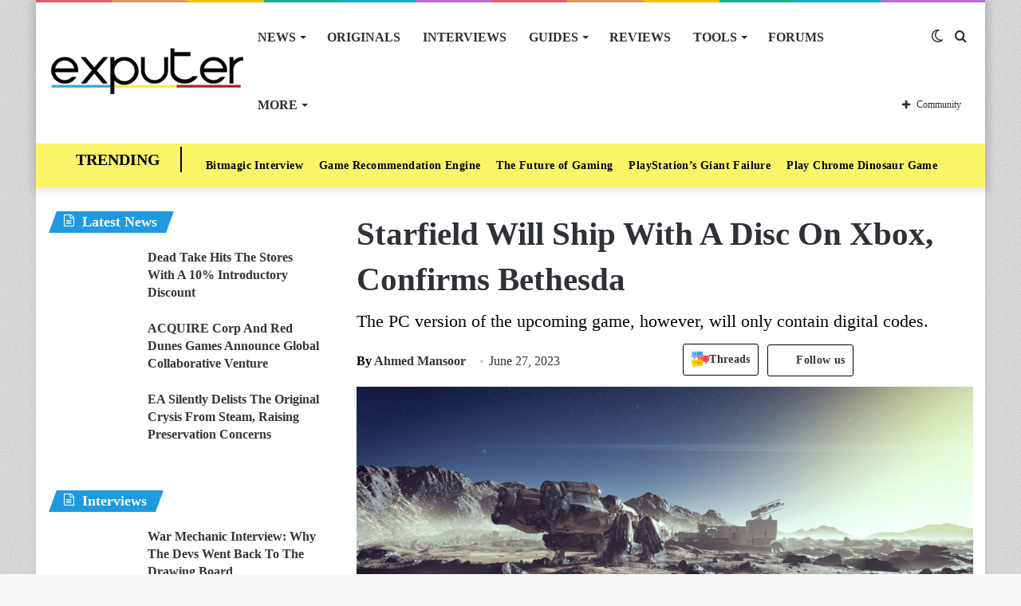

--- FILE ---
content_type: text/html; charset=UTF-8
request_url: https://exputer.com/news/games/starfield-disc-xbox-bethesda/
body_size: 64285
content:
<!DOCTYPE html>
<html lang="en-US" class="" data-skin="light">
<head>
	<meta charset="UTF-8" />
	<link rel="profile" href="http://gmpg.org/xfn/11" />
			<script type="text/javascript">try{if("undefined"!=typeof localStorage){var tieSkin=localStorage.getItem("tie-skin"),html=document.getElementsByTagName("html")[0].classList,htmlSkin="light";if(html.contains("dark-skin")&&(htmlSkin="dark"),null!=tieSkin&&tieSkin!=htmlSkin){html.add("tie-skin-inverted");var tieSkinInverted=!0}"dark"==tieSkin?html.add("dark-skin"):"light"==tieSkin&&html.remove("dark-skin")}}catch(t){console.log(t)}</script>
		
<meta http-equiv='x-dns-prefetch-control' content='on'>
<link rel='dns-prefetch' href='//cdnjs.cloudflare.com' />
<link rel='dns-prefetch' href='//ajax.googleapis.com' />


<link rel='dns-prefetch' href='//s.gravatar.com' />
<link rel='dns-prefetch' href='//www.google-analytics.com' />

<meta name='robots' content='index, follow, max-image-preview:large, max-snippet:-1, max-video-preview:-1' />
	<style>img:is([sizes="auto" i], [sizes^="auto," i]) { contain-intrinsic-size: 3000px 1500px }</style>
	
	<!-- This site is optimized with the Yoast SEO Premium plugin v20.8 (Yoast SEO v22.8) - https://yoast.com/wordpress/plugins/seo/ -->
	<title>Starfield Will Ship With A Disc On Xbox, Confirms Bethesda - eXputer.com</title><link rel="preload" href="https://exputer.com/wp-content/uploads/2024/05/threads.png" as="image" /><style id="perfmatters-used-css">@-webkit-keyframes ts_poll_logo_spin{0%{-webkit-transform:rotate(0deg);}100%{-webkit-transform:rotate(360deg);}}@keyframes ts_poll_logo_spin{0%{transform:rotate(0deg);}100%{transform:rotate(360deg);}}@-webkit-keyframes ph-animation{0%{transform:translate3d(-30%,0,0);}to{transform:translate3d(30%,0,0);}}@keyframes ph-animation{0%{transform:translate3d(-30%,0,0);}to{transform:translate3d(30%,0,0);}}@font-face{font-family:FontAwesome;src:url("https://exputer.com/wp-content/plugins/poll-wp/fonts/fontawesome-webfont.eot?v=4.6.3");src:url("https://exputer.com/wp-content/plugins/poll-wp/fonts/fontawesome-webfont.eot?#iefix&v=4.6.3") format("embedded-opentype"),url("https://exputer.com/wp-content/plugins/poll-wp/fonts/fontawesome-webfont.woff2?v=4.6.3") format("woff2"),url("https://exputer.com/wp-content/plugins/poll-wp/fonts/fontawesome-webfont.woff?v=4.6.3") format("woff"),url("https://exputer.com/wp-content/plugins/poll-wp/fonts/fontawesome-webfont.ttf?v=4.6.3") format("truetype"),url("https://exputer.com/wp-content/plugins/poll-wp/fonts/fontawesome-webfont.svg?v=4.6.3#fontawesomeregular") format("svg");font-weight:400;font-style:normal;}@-webkit-keyframes fa-spin{0%{-webkit-transform:rotate(0);transform:rotate(0);}100%{-webkit-transform:rotate(360deg);transform:rotate(360deg);}}@keyframes fa-spin{0%{-webkit-transform:rotate(0);transform:rotate(0);}100%{-webkit-transform:rotate(360deg);transform:rotate(360deg);}}@-webkit-keyframes fa-spin{0%{-webkit-transform:rotate(0);transform:rotate(0);}100%{-webkit-transform:rotate(359deg);transform:rotate(359deg);}}@keyframes fa-spin{0%{-webkit-transform:rotate(0);transform:rotate(0);}100%{-webkit-transform:rotate(359deg);transform:rotate(359deg);}}.wth-helpful-wraper{background:#f4f6f8;border:1px solid #dfe3e8;border-radius:5px;color:#212b36;margin:50px auto 50px auto;padding:15px 0px 15px 0px;text-align:center;}.button-positive{box-shadow:0 5px 15px 0 rgba(0,0,0,.15);background-color:#47c1bf !important;color:#fff;text-transform:unset;font-family:ShopifySans,Helvetica,Arial,sans-serif;}.wth-heading h4{margin:0px 0px 10px 0px !important;}.feed-form-wraper{display:none;padding:0px 80px;}.wth-helpful-wraper p{margin-top:10px !important;margin-bottom:10px !important;}.hlpful-submit-button{margin-top:15px !important;}.no-title,.yes-title{display:none;}.button-negative{box-shadow:0 5px 15px 0 rgba(0,0,0,.15);background-color:#fb8b8a !important;color:#fff;text-transform:unset;font-family:ShopifySans,Helvetica,Arial,sans-serif;}.wth-helpful-wraper button{border-radius:5px;margin:0px 5px 0px 5px;}.wth-helpful-button{padding:10px 30px;font-size:16px;}.wth-helpful-wraper button:focus{border:none;text-decoration:none;outline:none;}.wth-helpful-wraper button:hover{text-decoration:none;}.button-positive:hover{box-shadow:0 5px 25px 0 rgba(0,0,0,.25);}.button-negative:hover{box-shadow:0 5px 25px 0 rgba(0,0,0,.25);}.button-positive:focus{box-shadow:0 0 .1875em .1875em rgba(40,162,160,.5);}.button-negative:focus{box-shadow:0 0 .1875em .1875em rgba(226,114,113,.5);}.button-positive:hover,.button-positive:focus{background-color:#28a2a0;}.button-negative:hover,.button-negative:focus{background-color:#e27271;}.feedback-textarea{background:#fff;height:5em;padding:.5em;position:relative;z-index:10;border-radius:5px;border:1px solid #868e96;}.feedback-input{width:100%;margin-bottom:10px;}.hlpful-submit-button{background-color:#5c6ac4;margin-top:20px;border-radius:5px;padding:15px 10px;width:110px;height:54px;color:#fff;font-size:16px;}@-webkit-keyframes spin{0%{-webkit-transform:rotate(0deg);}100%{-webkit-transform:rotate(360deg);}}@keyframes spin{0%{transform:rotate(0deg);}100%{transform:rotate(360deg);}}#wpsf .wp-schema-faq-title{padding:20px 0 10px;line-height:normal;margin:0;}#wpsf .collapsible{width:100%;border:none;text-align:left;outline:none;position:relative;background-color:transparent;font-weight:600;cursor:auto;}#wpsf .collapsible:before{display:inline-block;content:"+";margin-right:10px;font-size:25px;vertical-align:text-bottom;}#wpsf .active:before{content:"−";}#wpsf .content{padding:0 30px;overflow:hidden;transition:max-height .2s ease-out;transition:all .3s cubic-bezier(.25,.8,.25,1) 0s;background-color:transparent;}#wpsf .wpsf-entry{border-image:initial;border-radius:5px;transition:all .3s cubic-bezier(.25,.8,.25,1) 0s;padding:5px;}@font-face{font-family:FontAwesome;font-display:swap;src:url("https://exputer.com/wp-content/plugins/wp-review-pro/public/css/../fonts/fontawesome-webfont.eot?v=4.7.0");src:url("https://exputer.com/wp-content/plugins/wp-review-pro/public/css/../fonts/fontawesome-webfont.eot?#iefix&v=4.7.0") format("embedded-opentype"),url("https://exputer.com/wp-content/plugins/wp-review-pro/public/css/../fonts/fontawesome-webfont.woff2?v=4.7.0") format("woff2"),url("https://exputer.com/wp-content/plugins/wp-review-pro/public/css/../fonts/fontawesome-webfont.woff?v=4.7.0") format("woff"),url("https://exputer.com/wp-content/plugins/wp-review-pro/public/css/../fonts/fontawesome-webfont.ttf?v=4.7.0") format("truetype"),url("https://exputer.com/wp-content/plugins/wp-review-pro/public/css/../fonts/fontawesome-webfont.svg?v=4.7.0#fontawesomeregular") format("svg");font-weight:400;font-style:normal;}.fa{display:inline-block;font:14px/1 FontAwesome;font-size:inherit;text-rendering:auto;-webkit-font-smoothing:antialiased;-moz-osx-font-smoothing:grayscale;}.fa.pull-left{margin-right:.3em;}.fa.pull-right{margin-left:.3em;}@-webkit-keyframes fa-spin{0%{-webkit-transform:rotate(0);transform:rotate(0);}100%{-webkit-transform:rotate(359deg);transform:rotate(359deg);}}@keyframes fa-spin{0%{-webkit-transform:rotate(0);transform:rotate(0);}100%{-webkit-transform:rotate(359deg);transform:rotate(359deg);}}.fa-user:before{content:"";}.fa-gamepad:before{content:"";}.review-wrapper .review-list{margin:0;list-style:none;padding:0;clear:both;-webkit-box-sizing:border-box;box-sizing:border-box;}.review-wrapper .review-list li{margin:0;list-style:none;}.review-list li{-webkit-box-sizing:border-box;box-sizing:border-box;border-bottom:1px solid #e7e7e7;padding:10px 15px;position:relative;list-style:none !important;}.review-list li:nth-child(2n){background-color:#fafafa;}.review-list li:last-child{border-bottom:1px solid #e7e7e7;}.wp-review-comment-form .review-list li,.wp_review_comment .review-list li{padding:10px;margin:0;background:#f9f9f9;border-bottom:1px solid #e7e7e7;}.review-star .review-result-wrapper{display:inline-block;}.review-result{position:absolute;top:0;left:0;overflow:hidden;white-space:nowrap;}.rtl .review-result{left:auto;right:0;}.review-total-wrapper .review-total-box{border:0;display:block;font-size:40px;font-weight:700;text-align:right;margin:0;padding:35px 0 20px;width:100%;-webkit-box-sizing:border-box;box-sizing:border-box;overflow:hidden;}.review-total-wrapper .review-total-box small{font-size:12px;display:block;}.review-star.review-total{position:relative;}.review-star,.wp-review-user-feature-rating-star{position:relative;margin:0 auto;display:inline-block;}.review-list .review-star,.review-list .wp-review-user-feature-rating-star,.review-total-circle .review-star,.user-review-area .review-star,.wp-review-percentage-type .review-total-circle .review-star,.wp-review-point-type .review-total-circle .review-star{float:right;}.rtl .review-list .review-star,.rtl .review-total-circle .review-star,.rtl .user-review-area .review-star,.rtl .wp-review-percentage-type .review-total-circle .review-star,.rtl .wp-review-point-type .review-total-circle .review-star{float:left;margin-right:10px;margin-left:0;}.circle-point .review-list li{padding:14px 15px;}.review-total-point .review-result,.wp-review-percentage-type .review-result,.wp-review-point-type .review-result{position:absolute;top:0;left:0;height:22px;}.rtl .review-total-point .review-result,.rtl .wp-review-percentage-type .review-result,.rtl .wp-review-point-type .review-result{left:auto;right:0;}.review-percentage .review-result,.review-point .review-result{background:currentColor;height:22px;}.review-result-wrapper .review-result i,.review-result-wrapper .review-result img.wp-review-image{opacity:1;}.wp-review-user-rating .review-star .review-result-wrapper:hover span img{opacity:1;}.wp-review-user-rating .review-star .review-result-wrapper:hover span:hover~span img{opacity:.6;}.wp-review-user-rating .review-result-wrapper .review-result{letter-spacing:-2px;}.wp-review-user-rating .review-result-wrapper .review-result i,.wp-review-user-rating .review-result-wrapper .review-result img.wp-review-image{padding-left:4px;}.wp-review-user-rating.has-rated .review-result-wrapper:hover .review-result{display:block;}.wp-review-user-rating .review-result-wrapper:hover .review-result,.wp-review-user-rating.wp-review-loading .review-result-wrapper,.wp-review-user-rating.wp-review-loading .wp-review-your-rating{display:none;}.wp-review-user-rating .review-list li{border-top:1px solid;}.comment .review-list li{margin-bottom:0;}.widget .wp-review-show-total .review-star,.widget .wp-review-user-rating .review-star{position:relative;top:0;right:0;}.review-wrapper .review-result{-webkit-transition:width 2s;-o-transition:width 2s;transition:width 2s;}.review-wrapper.delay-animation .review-result{width:0 !important;-webkit-transition:none;-o-transition:none;transition:none;}@-webkit-keyframes spin{0%{-webkit-transform:rotate(0);transform:rotate(0);}to{-webkit-transform:rotate(359deg);transform:rotate(359deg);}}@keyframes spin{0%{-webkit-transform:rotate(0);transform:rotate(0);}to{-webkit-transform:rotate(359deg);transform:rotate(359deg);}}@media screen and (max-width:480px){.review-total-wrapper .review-total-box{padding:10px 0 20px 10px;text-align:right;}.rtl .review-total-wrapper .review-total-box{padding:10px 10px 20px 0;text-align:right;}}.comparison-table .review-star{display:block;}.comparison-table .review-percentage .review-result,.comparison-table .review-point .review-result{height:100%;}@-webkit-keyframes load8{0%{-webkit-transform:rotate(0);transform:rotate(0);}to{-webkit-transform:rotate(360deg);transform:rotate(360deg);}}@keyframes load8{0%{-webkit-transform:rotate(0);transform:rotate(0);}to{-webkit-transform:rotate(360deg);transform:rotate(360deg);}}.review-list li:after,.wp-reviews-list .item:after,.wp-reviews-list .reviews-pagination:after,.wpr-businesses:after,.yelp-logo-wrapper:after,[data-ui-tabs] .ui-tabs-nav:after,[data-wp-review-tabs] .tab-titles:after{content:" ";display:block;height:0;visibility:hidden;clear:both;}body.rtl .review-wrapper .review-total-wrapper .review-total-box{text-align:left;}.review-star .review-result-wrapper span i,.review-star .review-result-wrapper span img.wp-review-image,.review-star .review-result-wrapper:hover span i,.review-star .review-result-wrapper:hover span img.wp-review-image{-webkit-transition:.1s linear;-o-transition:.1s linear;transition:.1s linear;}html{-ms-touch-action:manipulation;touch-action:manipulation;-webkit-text-size-adjust:100%;-ms-text-size-adjust:100%;}article,aside,details,figcaption,figure,footer,header,main,menu,nav,section,summary{display:block;}[hidden],template{display:none;}a{background-color:transparent;color:#333;text-decoration:none;transition:.15s;}a:active,a:hover{outline-width:0;}b,strong{font-weight:600;}sub,sup{font-size:75%;line-height:0;position:relative;vertical-align:baseline;}sup{top:-.5em;}img{border-style:none;}figure{margin:1em 0;}button,input,select,textarea{font:inherit;margin:0;}button,input,select{overflow:visible;}button,select{text-transform:none;}[type=button],[type=reset],[type=submit],button{cursor:pointer;}[type=reset],[type=submit],button,html [type=button]{-webkit-appearance:button;}button::-moz-focus-inner,input::-moz-focus-inner{border:0;padding:0;}button:-moz-focusring,input:-moz-focusring{outline:ButtonText dotted 1px;}textarea{overflow:auto;}[type=search]{-webkit-appearance:textfield;}[type=search]::-webkit-search-cancel-button,[type=search]::-webkit-search-decoration{-webkit-appearance:none;}*{padding:0;margin:0;list-style:none;border:0;outline:0;box-sizing:border-box;}:after,:before{box-sizing:border-box;}body{background:#f7f7f7;color:#2c2f34;font-family:-apple-system,BlinkMacSystemFont,"Segoe UI",Roboto,Oxygen,Oxygen-Sans,Ubuntu,Cantarell,"Helvetica Neue","Open Sans",Arial,sans-serif;font-size:13px;line-height:21px;}.the-subtitle,h1,h2,h3,h4,h5,h6{line-height:1.4;font-weight:600;}h1{font-size:41px;font-weight:700;}h2{font-size:27px;}h3{font-size:23px;}.the-subtitle,h4{font-size:17px;}a:hover{color:#08f;}embed,img,object{max-width:100%;height:auto;}iframe{max-width:100%;}p{line-height:21px;}.comment-form-comment label,.says,.screen-reader-text{clip:rect(1px,1px,1px,1px);position:absolute !important;height:1px;width:1px;overflow:hidden;}.tie-icon:before,[class*=" tie-icon-"],[class^=tie-icon-]{font-family:tiefonticon !important;speak:never;font-style:normal;font-weight:400;font-variant:normal;text-transform:none;line-height:1;-webkit-font-smoothing:antialiased;-moz-osx-font-smoothing:grayscale;display:inline-block;}body.tie-no-js .bbp-template-notice,body.tie-no-js .comp-sub-menu,body.tie-no-js .indicator-hint,body.tie-no-js .menu-counter-bubble-outer,body.tie-no-js .menu-sub-content,body.tie-no-js .notifications-total-outer,body.tie-no-js .tooltip,body.tie-no-js .woocommerce-error,body.tie-no-js .woocommerce-info,body.tie-no-js .woocommerce-message,body.tie-no-js a.remove{display:none !important;}body.tie-no-js .fa,body.tie-no-js .fab,body.tie-no-js .far,body.tie-no-js .fas,body.tie-no-js .tie-icon:before,body.tie-no-js .weather-icon,body.tie-no-js [class*=" tie-icon-"],body.tie-no-js [class^=tie-icon-]{visibility:hidden !important;}body.tie-no-js [class*=" tie-icon-"]:before,body.tie-no-js [class^=tie-icon-]:before{content:"";}#autocomplete-suggestions,.tie-popup{display:none;}.container{margin-right:auto;margin-left:auto;padding-left:15px;padding-right:15px;}.container:after{content:"";display:table;clear:both;}@media (min-width:768px){.container{width:100%;}}@media (min-width:1200px){.container{max-width:1200px;}}.tie-row{margin-left:-15px;margin-right:-15px;}.tie-row:after{content:"";display:table;clear:both;}.tie-col-md-1,.tie-col-md-10,.tie-col-md-11,.tie-col-md-12,.tie-col-md-2,.tie-col-md-3,.tie-col-md-4,.tie-col-md-5,.tie-col-md-6,.tie-col-md-7,.tie-col-md-8,.tie-col-md-9,.tie-col-sm-1,.tie-col-sm-10,.tie-col-sm-11,.tie-col-sm-12,.tie-col-sm-2,.tie-col-sm-3,.tie-col-sm-4,.tie-col-sm-5,.tie-col-sm-6,.tie-col-sm-7,.tie-col-sm-8,.tie-col-sm-9,.tie-col-xs-1,.tie-col-xs-10,.tie-col-xs-11,.tie-col-xs-12,.tie-col-xs-2,.tie-col-xs-3,.tie-col-xs-4,.tie-col-xs-5,.tie-col-xs-6,.tie-col-xs-7,.tie-col-xs-8,.tie-col-xs-9{position:relative;min-height:1px;padding-left:15px;padding-right:15px;}.tie-col-xs-1,.tie-col-xs-10,.tie-col-xs-11,.tie-col-xs-12,.tie-col-xs-2,.tie-col-xs-3,.tie-col-xs-4,.tie-col-xs-5,.tie-col-xs-6,.tie-col-xs-7,.tie-col-xs-8,.tie-col-xs-9{float:left;}.tie-col-xs-12{width:100%;}@media (min-width:992px){.tie-col-md-1,.tie-col-md-10,.tie-col-md-11,.tie-col-md-12,.tie-col-md-2,.tie-col-md-3,.tie-col-md-4,.tie-col-md-5,.tie-col-md-6,.tie-col-md-7,.tie-col-md-8,.tie-col-md-9{float:left;}.tie-col-md-4{width:33.33333%;}.tie-col-md-8{width:66.66667%;}.tie-col-md-12{width:100%;}.boxed-layout #main-nav.fixed-nav,.boxed-layout #tie-wrapper{width:95%;}}.tie-alignleft{float:left;}.tie-alignright{float:right;}.clearfix:after,.clearfix:before{content:" ";display:block;height:0;overflow:hidden;}.clearfix:after{clear:both;}#tie-wrapper,.tie-container{height:100%;min-height:650px;}.tie-container{position:relative;overflow:hidden;}#tie-wrapper{background:#fff;position:relative;z-index:108;height:100%;margin:0 auto;}.container-wrapper{background:#fff;border:1px solid rgba(0,0,0,.1);border-radius:2px;padding:30px;}#content{margin-top:30px;}.site-content{-ms-word-wrap:break-word;word-wrap:break-word;}.boxed-layout #tie-wrapper,.boxed-layout .fixed-nav{max-width:1230px;}.boxed-layout.wrapper-has-shadow #tie-wrapper{box-shadow:0 1px 7px rgba(171,171,171,.5);}.theme-header{background:#fff;position:relative;z-index:999;}.theme-header:after{content:"";display:table;clear:both;}.theme-header.has-shadow{box-shadow:0 0 10px 5px rgba(0,0,0,.1);}#logo{margin-top:40px;margin-bottom:40px;display:block;float:left;}#logo img{vertical-align:middle;}#logo img[src*='.svg']{width:100% !important;}@-moz-document url-prefix(){#logo img[src*='.svg']{height:100px;}}#logo a{display:inline-block;}#tie-logo-inverted,#tie-sticky-logo-inverted{display:none;}@media (max-width:991px){#content{margin-top:15px;}#theme-header.has-normal-width-logo #logo{margin:14px 0 !important;text-align:left;line-height:1;}#theme-header.has-normal-width-logo #logo img{width:auto;height:auto;max-width:190px;}#theme-header.mobile-header-centered.header-layout-1 .header-layout-1-logo{width:auto !important;}#theme-header.mobile-header-centered #logo{float:none;text-align:center;}}@media (max-width:479px){#theme-header.has-normal-width-logo #logo img{max-width:160px;max-height:60px !important;}}.components{float:right;}.components>li{position:relative;float:right;list-style:none;}.components>li.social-icons-item{margin:0;}.components>li>a{display:block;position:relative;width:30px;text-align:center;line-height:inherit;font-size:16px;}.components>li:hover>a,.components>li>a:hover{z-index:2;}.components .avatar{border-radius:100%;position:relative;top:4px;max-width:20px;}.components a.follow-btn{width:auto;padding-left:15px;padding-right:15px;overflow:hidden;}.components .follow-btn .tie-icon-plus{font-size:13px;}.components .follow-btn .follow-text{font-size:12px;margin-left:8px;display:block;float:right;}.header-layout-1 #menu-components-wrap{display:-webkit-flex;display:-ms-flexbox;display:flex;-webkit-justify-content:flex-end;-ms-flex-pack:end;justify-content:flex-end;}.header-layout-1 .main-menu-wrapper{display:table;width:100%;}.header-layout-1 #logo{line-height:1;float:left;margin-top:20px;margin-bottom:20px;}.header-layout-1 .header-layout-1-logo{display:table-cell;vertical-align:middle;float:none;}.rainbow-line{height:3px;width:100%;position:relative;z-index:2;background-image:linear-gradient(to right,#f76570 0,#f76570 8%,#f3a46b 8%,#f3a46b 16%,#f3a46b 16%,#ffd205 16%,#ffd205 24%,#ffd205 24%,#1bbc9b 24%,#1bbc9b 25%,#1bbc9b 32%,#14b9d5 32%,#14b9d5 40%,#c377e4 40%,#c377e4 48%,#f76570 48%,#f76570 56%,#f3a46b 56%,#f3a46b 64%,#ffd205 64%,#ffd205 72%,#1bbc9b 72%,#1bbc9b 80%,#14b9d5 80%,#14b9d5 80%,#14b9d5 89%,#c377e4 89%,#c377e4 100%);}@media (max-width:991px){.header-layout-1 #main-nav [class*=tie-col-md]{float:left;width:auto;}.header-layout-1 .main-menu-wrapper,.logo-container{border-width:0;display:-webkit-flex;display:-ms-flexbox;display:flex;-webkit-flex-flow:row nowrap;-ms-flex-flow:row nowrap;flex-flow:row nowrap;-webkit-align-items:center;-ms-flex-align:center;align-items:center;-webkit-justify-content:space-between;-ms-flex-pack:justify;justify-content:space-between;}}.mobile-header-components{display:none;z-index:10;height:30px;line-height:30px;-webkit-flex-wrap:nowrap;-ms-flex-wrap:nowrap;flex-wrap:nowrap;-webkit-flex:1 1 0%;-ms-flex:1 1 0%;flex:1 1 0%;}.mobile-header-components .components{float:none;display:-webkit-flex !important;display:-ms-flexbox !important;display:flex !important;-webkit-justify-content:stretch;-ms-flex-pack:stretch;justify-content:stretch;}.mobile-header-components .components li.custom-menu-link{display:inline-block;float:none;}.mobile-header-components .components li.custom-menu-link>a{width:20px;padding-bottom:15px;}.mobile-header-components [class*=" tie-icon-"],.mobile-header-components [class^=tie-icon-]{font-size:18px;width:20px;height:20px;vertical-align:middle;}.mobile-header-components .tie-mobile-menu-icon{font-size:20px;}.mobile-header-components .tie-icon-grid-4,.mobile-header-components .tie-icon-grid-9{-webkit-transform:scale(1.75);-ms-transform:scale(1.75);transform:scale(1.75);}.mobile-header-components .menu-text-wrapper{white-space:nowrap;width:auto !important;}.mobile-header-components .menu-text{color:#2c2f34;line-height:30px;font-size:12px;padding:0 0 0 5px;display:inline-block;transition:color .4s;}.dark-skin .mobile-header-components .menu-text,.main-nav-dark.header-layout-1 .mobile-header-components .menu-text{color:#fff;}#mobile-header-components-area_1 .components li.custom-menu-link>a{margin-right:15px;}#mobile-header-components-area_2 .components{-webkit-flex-direction:row-reverse;-ms-flex-direction:row-reverse;flex-direction:row-reverse;}#mobile-header-components-area_2 .components li.custom-menu-link>a{margin-left:15px;}@media (max-width:991px){.mobile-components-row .logo-container,.mobile-components-row.header-layout-1 .main-menu-wrapper{-webkit-flex-wrap:wrap;-ms-flex-wrap:wrap;flex-wrap:wrap;}.mobile-components-row.header-layout-1 .header-layout-1-logo,.mobile-components-row:not(.header-layout-1) #logo{-webkit-flex:1 0 100%;-ms-flex:1 0 100%;flex:1 0 100%;-webkit-order:-1;-ms-flex-order:-1;order:-1;}.mobile-components-row .mobile-header-components{padding:5px 0;height:45px;}.mobile-components-row .mobile-header-components .components li.custom-menu-link>a{padding-bottom:0;}#tie-body #mobile-container,.mobile-header-components{display:block;}.theme-header .components,.top-menu,.top-nav:not(.has-breaking-news),.topbar-today-date{display:none;}}.main-nav-wrapper{position:relative;z-index:4;}.main-nav{position:relative;border:1px solid rgba(0,0,0,.1);border-width:1px 0;}.main-menu-wrapper{border:0 solid rgba(0,0,0,.1);position:relative;}@media (min-width:992px){.header-menu{float:left;}.header-menu .menu li{display:block;float:left;}.header-menu .menu a{display:block;position:relative;}.header-menu .menu .sub-menu a{padding:8px 10px;}.header-menu .menu a:hover,.header-menu .menu li:hover>a{z-index:2;}.header-menu .menu ul{box-shadow:0 2px 5px rgba(0,0,0,.1);}.header-menu .menu ul li{position:relative;}.header-menu .menu ul a{border-width:0 0 1px;transition:.15s;}.header-menu .menu ul ul{top:0;left:100%;}#main-nav{z-index:9;line-height:60px;}.main-menu .menu a{transition:.15s;}.main-menu .menu>li>a{padding:0 14px;font-size:13px;font-weight:600;}.main-menu .menu>li>.menu-sub-content{border-top:2px solid #08f;}.main-menu .menu>li.tie-current-menu{border-bottom:5px solid #08f;margin-bottom:-5px;}.main-menu .menu>li.tie-current-menu>a:after{content:"";width:20px;height:2px;position:absolute;margin-top:17px;left:50%;top:50%;bottom:auto;right:auto;-webkit-transform:translateX(-50%) translateY(-50%);-ms-transform:translateX(-50%) translateY(-50%);transform:translateX(-50%) translateY(-50%);background:#2c2f34;transition:.3s;}.main-menu .menu ul{line-height:20px;z-index:1;}.main-menu .menu-sub-content{display:none;padding:15px;width:230px;position:absolute;box-shadow:0 2px 2px rgba(0,0,0,.15);}.main-menu .menu-sub-content a{width:200px;}.main-menu .menu-sub-content .menu-item-has-children>a:before{right:5px;}.main-menu ul li:hover>.menu-sub-content,.main-menu ul li[aria-expanded=true]>.mega-menu-block,.main-menu ul li[aria-expanded=true]>ul{display:block;z-index:1;}nav.main-nav .menu>li.tie-current-menu>a,nav.main-nav .menu>li:hover>a{background-color:#08f;color:#fff;}.header-layout-1 .main-menu-wrap .menu>li:only-child:not(.mega-menu){position:relative;}.header-layout-1 .main-menu-wrap .menu>li:only-child>.menu-sub-content{right:0;left:auto;}.header-layout-1 .main-menu-wrap .menu>li:only-child>.menu-sub-content ul{left:auto;right:100%;}nav.main-nav .components>li:hover>a{color:#08f;}.main-nav-light .main-nav{background-color:#fff;color:#2c2f34;}.main-nav-light .main-nav .menu-sub-content{background:#fff;}.main-nav-light .main-nav .components li a:hover,.main-nav-light .main-nav .menu ul li.current-menu-item:not(.mega-link-column)>a,.main-nav-light .main-nav .menu ul li:hover>a{color:#08f;}.main-nav-light .main-nav .components li a,.main-nav-light .main-nav .menu a{color:#2c2f34;}.mega-menu>a:before,.menu-item-has-children>a:before{content:"";position:absolute;right:12px;margin-top:2px;top:50%;bottom:auto;-webkit-transform:translateY(-50%);-ms-transform:translateY(-50%);transform:translateY(-50%);width:0;height:0;border:4px solid transparent;border-top:4px solid #fff;transition:border .15s;}.mega-menu .menu-item-has-children>a:before,.menu-item-has-children .menu-item-has-children>a:before{border:4px solid transparent;border-left-color:#fff;}.menu .mega-menu:not(.is-icon-only)>a,.menu>.menu-item-has-children:not(.is-icon-only)>a{padding-right:25px;}.main-menu .menu>li.tie-current-menu>a:before,.main-menu .menu>li:hover>a:before{border-top-color:#fff;}.main-nav-light .main-nav .menu-item-has-children>a:before,.main-nav-light .mega-menu>a:before{border-top-color:#2c2f34;}.main-nav-light .main-nav .menu-item-has-children .menu-item-has-children>a:before,.main-nav-light .mega-menu .menu-item-has-children>a:before{border-top-color:transparent;border-left-color:#2c2f34;}.main-nav-light .main-nav .menu-item-has-children li:hover>a:before,.main-nav-light .mega-menu li:hover>a:before{border-left-color:#08f;}}.header-layout-1.has-shadow:not(.top-nav-below) .main-nav{border-bottom:0 !important;}#theme-header.header-layout-1>div:only-child nav{border-width:0 !important;}@media only screen and (min-width:992px) and (max-width:1100px){.main-nav .menu>li:not(.is-icon-only)>a{padding-left:7px;padding-right:7px;}.main-nav .menu>li:not(.is-icon-only)>a:before{display:none;}}@media (max-width:991px){#tie-wrapper header#theme-header{box-shadow:none;background:0 0 !important;}.header-layout-1 .main-nav,.logo-container{border-width:0;box-shadow:0 3px 7px 0 rgba(0,0,0,.1);background-color:#fff;}#sticky-nav-mask,.header-layout-1 #menu-components-wrap,.header-layout-2 .main-nav-wrapper,.header-layout-3 .main-nav-wrapper{display:none;}.main-menu-wrapper .tie-alignleft{width:100%;}}.magazine2 .container-wrapper{border-width:0;padding:0;background-color:transparent;opacity:.99;}@media (min-width:992px){.magazine2 .sidebar-left .sidebar,.magazine2.sidebar-left .sidebar{padding-right:40px;}}.magazine2 .mag-box,.magazine2 .sidebar .container-wrapper,.magazine2 .sidebar .tie-weather-widget,.magazine2 .widget-content-only{margin-bottom:50px;}@media (max-width:991px){.magazine2 .mag-box,.magazine2 .sidebar .container-wrapper,.magazine2 .sidebar .tie-weather-widget,.magazine2 .widget-content-only{margin-bottom:30px;}}.dark-skin .magazine2 .container-wrapper{background-color:transparent;}.magazine2.post-layout-1 .entry-header-outer,.magazine2.post-layout-2 .entry-header-outer,.magazine2.post-layout-6 .entry-header-outer{padding:0 0 20px;}.magazine2 .share-buttons-bottom{border:1px solid rgba(0,0,0,.1);padding:15px;}.magazine2 .post-components #add-comment-block,.magazine2 .post-components>div{margin-top:50px;}@media (max-width:991px){.magazine2 .post-components #add-comment-block,.magazine2 .post-components>div{margin-top:30px;}}.magazine2 .entry-content{padding:0 0 30px;}@media (max-width:670px){.magazine2 .entry-content{padding:0 0 15px;}}@media (max-width:767px){.about-author li.social-icons-item label{top:-10px;position:relative;}}.comp-sub-menu{display:none;position:absolute;z-index:1;right:0;width:250px;overflow:hidden;padding:20px;background:#fff;cursor:default;box-shadow:0 3px 4px rgba(0,0,0,.2);box-sizing:content-box;}li.custom-menu-link:hover .comp-sub-menu{display:block;}.comp-sub-menu li{position:relative;border:solid rgba(0,0,0,.08);border-width:1px 0 0;width:100%;}.comp-sub-menu li:last-child{margin-bottom:0;border-bottom-width:0;}.comp-sub-menu.dropdown-social-icons{width:150px;padding:0;margin:0;line-height:35px;}.comp-sub-menu.dropdown-social-icons li{margin:0;}.comp-sub-menu.dropdown-social-icons a{display:block;font-size:13px;}.comp-sub-menu.dropdown-social-icons a span{color:#2c2f34;}.comp-sub-menu.dropdown-social-icons a .tie-social-icon{width:50px;text-align:center;display:inline-block;}.comp-sub-menu.dropdown-social-icons li:last-child{border-bottom:0;}.grid-social-icons .comp-sub-menu.dropdown-social-icons li{width:40px;float:left;border:1px solid rgba(0,0,0,.08);border-width:0 1px 1px 0;}.grid-social-icons .comp-sub-menu.dropdown-social-icons li .tie-social-icon{width:40px;}.grid-social-icons .comp-sub-menu.dropdown-social-icons li:nth-child(-n+3){border-top-width:1px;}.grid-social-icons .comp-sub-menu.dropdown-social-icons li:nth-child(3n+3){border-right:0;}input,select,textarea{border:1px solid rgba(0,0,0,.1);color:#2c2f34;font-size:13px;outline:0;padding:5px;line-height:23px;border-radius:2px;transition:background .3s,border .3s;max-width:100%;background-color:transparent;}input:hover,input[type=text]:focus,select:focus,select:hover,textarea:focus,textarea:hover{background-color:rgba(0,0,0,.03);}input:not([type=checkbox]):not([type=radio]),textarea{-webkit-appearance:none;-moz-appearance:none;appearance:none;outline:0;}textarea{width:100%;}@media (max-width:767px){input:not([type=submit]),select,textarea{font-size:16px !important;}.entry-header .post-meta>div,.entry-header .post-meta>span,.main-content .post-meta>div,.main-content .post-meta>span{float:left;}}.button,.generic-button a,.generic-button button,[type=submit]{width:auto;position:relative;background-color:#08f;color:#fff;padding:7px 15px;margin:0;font-weight:400;font-size:13px;display:inline-block;text-align:center;line-height:21px;border:none;cursor:pointer;text-decoration:none;vertical-align:middle;transition:.3s;border-radius:2px;-webkit-appearance:none;-moz-appearance:none;appearance:none;}.button:hover,.generic-button a:hover,.generic-button button:hover,[type=submit]:hover{background-color:#006dcc;text-decoration:none;color:#fff;}::-moz-selection{background:#08f;color:#fff;text-shadow:none;}::selection{background:#08f;color:#fff;text-shadow:none;}.background-overlay{background-attachment:fixed;}.sidebar-left .main-content{float:right;padding-left:5px;}.sidebar-left .sidebar{float:left;}.tie-parallax{position:relative;overflow:hidden;background-size:cover;background-repeat:no-repeat;background-position:50% 50%;z-index:1;}@-webkit-keyframes lazyloadeffect{from{opacity:.3;}to{opacity:1;}}@keyframes lazyloadeffect{from{opacity:.3;}to{opacity:1;}}@-webkit-keyframes tieSlideInUp{from{-webkit-transform:translate3d(0,20px,0);transform:translate3d(0,20px,0);opacity:0;}to{-webkit-transform:translate3d(0,0,0);transform:translate3d(0,0,0);opacity:1;}}@keyframes tieSlideInUp{from{-webkit-transform:translate3d(0,20px,0);transform:translate3d(0,20px,0);opacity:0;}to{-webkit-transform:translate3d(0,0,0);transform:translate3d(0,0,0);opacity:1;}}.is-thumb-overlay-disabled .post-thumb:hover{opacity:.85 !important;}.post-thumb{position:relative;height:100%;display:block;-webkit-backface-visibility:hidden;backface-visibility:hidden;-webkit-transform:rotate(0);-ms-transform:rotate(0);transform:rotate(0);transition:opacity .2s;}.post-thumb img{width:100%;display:block;}.post-meta{margin:10px 0 8px;font-size:12px;overflow:hidden;}.post-meta,.post-meta a:not(:hover){color:#000;}.post-meta .meta-item{margin-right:8px;display:inline-block;}.post-meta .meta-item .fa{display:none;}.post-meta .meta-item.tie-icon:before{padding-right:3px;}.post-meta .meta-item.date:before{content:"";}.post-meta .no-avatars .author-name:before{content:"";padding-right:3px;}.post-meta .tie-alignright .meta-item:last-child{margin:0 !important;}@media (max-width:767px){.boxed-five-slides-slider .tie-slider-nav,.boxed-four-taller-slider .tie-slider-nav,.boxed-slider-three-slides-wrapper .tie-slider-nav,.grid-slider-wrapper .tie-slider-nav,.page #breadcrumb .current,.page #breadcrumb em:last-of-type,.single-post #breadcrumb .current,.single-post #breadcrumb em:last-of-type{display:none;}}@media (min-width:992px){.magazine2 .sidebar-left .main-content,.sidebar-left.magazine2 .main-content{padding-left:5px;}}#breadcrumb{margin:50px 0 0;}#breadcrumb,#breadcrumb a:not(:hover){color:#000;}.dark-skin #breadcrumb,.dark-skin #breadcrumb a:not(:hover){color:#fff;}.entry-header .post-meta a:not(:hover){color:#000;}.entry-header .post-meta a:not(:hover) label{color:#000 !important;}#breadcrumb .delimiter{margin:0 3px;font-style:normal;}.entry-header-outer #breadcrumb{margin:0 0 20px;padding:0;}.about-author{overflow:hidden;}.about-author .author-avatar{float:left;line-height:0;}.about-author .author-avatar img{transition:.15s;}.about-author .author-avatar:hover img{opacity:.8;}.about-author .author-info{padding-left:20px;overflow:hidden;}.about-author .author-info h4{margin-top:0;}.about-author .author-name{font-size:18px;display:inline-block;}.about-author .author-bio{margin:5px 0 10px;}.entry .about-author .author-bio{font-size:13px;}.about-author .social-icons{padding:0;margin:0;}.about-author li.social-icons-item{float:left;list-style:none;padding:0;margin:0;}.about-author li.social-icons-item a{font-size:15px;width:auto;height:auto;}.about-author li.social-icons-item a span{margin-right:0;}.about-author li.social-icons-item a:not(:hover) span{color:#2c2f34;}.about-author li.social-icons-item a:hover{background-color:transparent !important;}.about-author li.social-icons-item:last-child a span{margin-right:0;}@media (max-width:479px){.about-author{text-align:center;}.about-author .author-avatar{float:none;}.about-author .author-avatar img{margin:0 auto 10px;display:block;}.about-author .author-info{padding:0;}.about-author .social-icons li{float:none;display:inline-block;}}.author-avatar{display:block;}.author-avatar img{border-radius:50%;max-width:111px;}a.author-avatar:hover{opacity:.8;}.social-icons-item{float:right;margin-left:6px;position:relative;}.social-icons-item .social-link span{color:#2c2f34;transition:.15s;line-height:unset;}.social-icons .social-icons-item .social-link,.social-icons-widget .social-icons-item .social-link{width:24px;height:24px;line-height:24px;padding:0;display:block;text-align:center;border-radius:2px;}#theme-header .dropdown-social-icons .social-icons-item .social-link:hover span{color:#fff !important;}.main-nav .components>li.social-icons-item .social-link:hover,.top-nav .components>li.social-icons-item .social-link:hover{background-color:transparent !important;}.main-nav .components>li.social-icons-item .social-link:not(:hover) span,.top-nav .components>li.social-icons-item .social-link:not(:hover) span{color:#2c2f34;}.social-icons-item .facebook-social-icon{background-color:#4080ff !important;}.social-icons-item .facebook-social-icon span{color:#4080ff;}.social-icons-item .twitter-social-icon{background-color:#40bff5 !important;}.social-icons-item .twitter-social-icon span{color:#40bff5;}.social-icons-item .linkedin-social-icon{background-color:#238cc8 !important;}.social-icons-item .linkedin-social-icon span{color:#238cc8;}.social-icons-item .instagram-social-icon{background-color:#c13584 !important;}.social-icons-item .instagram-social-icon span{color:#c13584;}.social-icons-item .tiktok-social-icon{background-color:#ee1d52 !important;}.social-icons-item .tiktok-social-icon span{color:#ee1d52;}.social-icons-item .youtube-social-icon{background-color:#ef4e41 !important;}.social-icons-item .youtube-social-icon span{color:#ef4e41;}ul:not(.solid-social-icons) .social-icons-item a:not(:hover){background-color:transparent !important;}@-webkit-keyframes bouncedelay{0%,100%,80%{-webkit-transform:scale(0);transform:scale(0);}40%{-webkit-transform:scale(1);transform:scale(1);}}@keyframes bouncedelay{0%,100%,80%{-webkit-transform:scale(0);transform:scale(0);}40%{-webkit-transform:scale(1);transform:scale(1);}}@-webkit-keyframes parent-animate{0%{-webkit-transform:rotate(0);transform:rotate(0);}100%{-webkit-transform:rotate(220deg);transform:rotate(220deg);}}@keyframes parent-animate{0%{-webkit-transform:rotate(0);transform:rotate(0);}100%{-webkit-transform:rotate(220deg);transform:rotate(220deg);}}@-webkit-keyframes child-animate{0%{-webkit-transform:rotate(-140deg);transform:rotate(-140deg);}100%{-webkit-transform:rotate(140deg);transform:rotate(140deg);}}@keyframes child-animate{0%{-webkit-transform:rotate(-140deg);transform:rotate(-140deg);}100%{-webkit-transform:rotate(140deg);transform:rotate(140deg);}}.entry-archives-header,.entry-header{padding:30px 30px 0;margin-bottom:20px;}@media (max-width:991px){.entry-archives-header,.entry-header{padding:20px 20px 0;}}#tie-body .action a:hover,#tie-body .item-list-tabs a:hover,#tie-body .item-options a:hover,#tie-body .post-cat:hover,#tie-body .social-statistics-widget a:hover,#tie-body .tabs>li>a:hover,#tie-body a.button:hover,#tie-body a.remove:hover{text-decoration:none !important;}#is-scroller-outer{visibility:hidden;width:100px;height:0;overflow:scroll;}#is-scroller{width:100%;}.wp-caption{max-width:100%;}.wp-caption:not(.alignleft):not(.alignright),.wp-caption:not(.alignleft):not(.alignright) img{margin-right:auto;margin-left:auto;}.wp-caption img[class*=wp-image-]{display:block;}.wp-caption .wp-caption-text{color:#686868;font-size:13px;font-style:italic;line-height:1.6153846154;padding-top:5px;margin-bottom:20px;}table{border-spacing:0;width:100%;border-collapse:separate;margin-bottom:1.5em;}table tbody th,table tr:nth-child(2n){background:rgba(0,0,0,.03);}table td,table th{padding:.4em;text-align:left;border-right:1px dotted rgba(0,0,0,.1);}table thead th{background:rgba(0,0,0,.03);border:1px solid rgba(0,0,0,.1);text-transform:uppercase;padding:.7em .4em;vertical-align:middle;}.entry table tbody td,.entry table tbody th{border:1px solid rgba(0,0,0,.1);}.comment-content ol,.comment-content ul,.entry ol,.entry ul{margin-bottom:20px;padding-left:15px;margin-left:20px;}.comment-content ol li,.comment-content ul ol li,.entry ol li,.entry ul ol li{list-style:decimal;}.comment-content ol ul li,.comment-content ul li,.entry ol ul li,.entry ul li{list-style:disc;}.comment-content li,.entry li{margin:0 0 5px;}.comment-content li ol,.comment-content li ul,.entry li ol,.entry li ul{margin:5px 0 0 15px;}.entry{line-height:26px;font-size:15px;}.entry p{margin-bottom:25px;line-height:26px;}.entry p:last-child{margin:0;}#mobile-container{display:none;padding:10px 30px 30px;}#mobile-menu{margin-bottom:20px;position:relative;padding-top:15px;}#mobile-menu .menu>li{border-bottom:1px solid rgba(0,0,0,.05);}.dark-skin #mobile-menu .menu>li{border-color:rgba(255,255,255,.05);}#mobile-menu .menu>li li{padding-left:15px;}#mobile-menu .menu>li:only-child{border-bottom:none;}#mobile-menu .menu>li:only-child li{padding:0;}#mobile-menu .menu>li:only-child li a{font-size:16px;font-weight:600;}#mobile-menu li{display:block;position:relative;}#mobile-menu li .screen-reader-text{height:auto;width:auto;position:initial !important;overflow:initial !important;clip:initial !important;}#mobile-menu li a{display:block;padding:15px 50px 15px 0;font-size:16px;line-height:22px;font-weight:600;}.dark-skin #mobile-menu li a{color:#fff;}#mobile-menu li a:hover{opacity:.7;}#mobile-menu li a>.tie-menu-icon{margin-right:3px;width:25px;text-align:center;}#mobile-menu li.menu-item-has-children>a:before{display:none;}#mobile-menu li .menu-sub-content,#mobile-menu li ul{opacity:1 !important;background-image:none !important;padding:0 !important;min-height:unset !important;}#mobile-menu li ul{padding-left:15px;display:none;}#mobile-menu li ul a{font-weight:400;font-size:14px;padding-top:10px;padding-bottom:10px;}#mobile-menu:not(.hide-menu-icons) li.menu-item-has-icon>div,#mobile-menu:not(.hide-menu-icons) li.menu-item-has-icon>ul{padding-left:15px !important;}#mobile-search .search-form{overflow:hidden;}#mobile-search .search-form:after{position:absolute;content:"";font-family:tiefonticon;top:4px;right:10px;line-height:30px;width:30px;font-size:16px;border-radius:50%;text-align:center;color:#fff;}#mobile-search .search-field{background-color:rgba(0,0,0,.05);border-color:rgba(255,255,255,.1);color:#fff;width:100%;border-radius:50px;padding:7px 45px 7px 20px;}#mobile-search .search-submit{background:0 0;font-size:0;width:35px;height:38px;position:absolute;top:0;right:5px;z-index:1;}#mobile-search input::-webkit-input-placeholder{color:rgba(255,255,255,.6);}#mobile-search input::-moz-placeholder{color:rgba(255,255,255,.6);}#mobile-search input:-moz-placeholder{color:rgba(255,255,255,.6);}#mobile-search input:-ms-input-placeholder{color:rgba(255,255,255,.6);}.block-head-4 .bbp-form legend,.block-head-4 .cart_totals>h2,.block-head-4 .comment-reply-title,.block-head-4 .cross-sells>h2,.block-head-4 .has-block-head-4,.block-head-4 .mag-box-title h3,.block-head-4 .up-sells>h2{position:relative;opacity:.99;display:inline-block !important;width:auto;font-size:15px;line-height:1.3;font-weight:500;margin-bottom:20px;padding:5px 10px;color:#fff;}.block-head-4 .bbp-form legend:before,.block-head-4 .cart_totals>h2:before,.block-head-4 .comment-reply-title:before,.block-head-4 .cross-sells>h2:before,.block-head-4 .has-block-head-4:before,.block-head-4 .mag-box-title h3:before,.block-head-4 .up-sells>h2:before{content:"";position:absolute;left:0;top:0;width:100%;height:100%;background-color:#08f;z-index:-1;}.block-head-4 #cancel-comment-reply-link,.block-head-4 .mag-box-title h3 a,.block-head-4 .section-title-default a{color:#fff;}.block-head-4 #cancel-comment-reply-link:hover,.block-head-4 .mag-box-title h3 a:hover,.block-head-4 .section-title-default a:hover{opacity:.8;}.block-head-4 .mag-box-title{position:relative;margin-bottom:0;}.block-head-4 .mag-box-title h3{font-size:18px;}.block-head-4 .widget-title{padding:0 10px;}.block-head-4 .widget-title .the-subtitle{line-height:27px;}.block-head-4#tie-body .widget-title,.block-head-4#tie-body .widget-title a:not(:hover){color:#fff;}.block-head-4#tie-body .widget-title:before{background:#111;}.block-head-4 .widget-title a:not(:hover){color:#fff;}.block-head-4 span.widget-title-icon,.block-head-7 span.widget-title-icon{float:left;margin-right:10px;line-height:27px;position:static;color:#fff;}.block-head-4 #footer .widget,.block-head-4 .mag-box>.container-wrapper,.block-head-4 .side-aside .widget,.block-head-4 .widget-title,.block-head-7 #footer .widget,.block-head-7 .mag-box>.container-wrapper,.block-head-7 .side-aside .widget,.block-head-7 .widget-title{opacity:.99;}.block-head-5 .bbp-form legend,.block-head-5 .cart_totals>h2,.block-head-5 .comment-reply-title,.block-head-5 .cross-sells>h2,.block-head-5 .has-block-head-4,.block-head-5 .mag-box-title h3,.block-head-5 .up-sells>h2{padding:5px 15px 5px 25px;}.block-head-5 .bbp-form legend:before,.block-head-5 .cart_totals>h2:before,.block-head-5 .comment-reply-title:before,.block-head-5 .cross-sells>h2:before,.block-head-5 .has-block-head-4:before,.block-head-5 .mag-box-title h3:before,.block-head-5 .up-sells>h2:before{-webkit-transform:skew(-20deg) translateX(6px);-ms-transform:skew(-20deg) translateX(6px);transform:skew(-20deg) translateX(6px);}.block-head-5 .widget-title{padding:0 10px 0 20px;}@media (max-width:767px){.about-author .social-icons .social-icons-item .social-link span{margin-right:0;font-size:30px;}.about-author .social-icons .social-icons-item .social-link{width:48px;height:48px;line-height:48px;}.container-wrapper,.entry-content{padding:20px 15px;}}.mag-box-title{display:-webkit-flex;display:-ms-flexbox;display:flex;-webkit-align-items:flex-start;-ms-flex-align:start;align-items:flex-start;margin-bottom:20px;}.mag-box-title h3{font-size:18px;margin-right:20px;-webkit-flex:0 0 auto;-ms-flex:0 0 auto;flex:0 0 auto;max-width:calc(100% - 145px);float:left;}.mag-box-title h3:only-child{max-width:100%;}.small-wide-post-box .posts-items li .post-thumb{-webkit-flex:0 0 30%;-ms-flex:0 0 30%;flex:0 0 30%;}.entry-header-outer .about-author{background:0 0;border:none;padding:0;margin-top:25px;}@media (min-width:992px){.full-width .grid-5-in-rows .grid-item:nth-child(n){height:250px;}}.first-post-gradient li:first-child .post-thumb:after,.scroll-2-box .post-thumb:after,.thumb-overlay:after{content:"";position:absolute;z-index:1;left:0;right:0;bottom:0;height:65%;transition:opacity .2s;background-image:linear-gradient(to bottom,transparent,rgba(0,0,0,.75));-webkit-backface-visibility:hidden;backface-visibility:hidden;}.wide-slider-three-slids-wrapper .thumb-overlay:after,.wide-slider-wrapper .thumb-overlay:after{height:85%;}.boxed-slider:not(.grid-slider-wrapper) .slide:hover .thumb-overlay:after,.grid-item:hover .thumb-overlay:after,.wide-slider-three-slids-wrapper .slide:hover .thumb-overlay:after,.wide-slider-wrapper .slide:hover .thumb-overlay:after{opacity:.9;}.slide-mask .thumb-overlay:after{height:100% !important;opacity:.7;}.slide-mask .tie-slide-1 .thumb-overlay:after{background-image:linear-gradient(135deg,#67b26f,#4ca2cd);}.slide-mask .tie-slide-2 .thumb-overlay:after{background-image:linear-gradient(-135deg,#d38312,#002f4b);}.slide-mask .tie-slide-3 .thumb-overlay:after{background-image:linear-gradient(135deg,#292484,#dc4225);}.slide-mask .tie-slide-4 .thumb-overlay:after{background-image:linear-gradient(-135deg,#e0be00,#dc4225);}.slide-mask .tie-slide-5 .thumb-overlay:after{background-image:linear-gradient(135deg,#5f2c82,#49a09d);}.slide-mask .tie-slide-6 .thumb-overlay:after{background-image:linear-gradient(135deg,#7474bf,#348ac7);}.slick-slider .slick-list,.slick-slider .slick-track{-webkit-transform:translate3d(0,0,0);transform:translate3d(0,0,0);}.slick-track{position:relative;left:0;top:0;display:block;}.slick-track:after,.slick-track:before{content:"";display:table;}.slick-track:after{clear:both;}.slick-loading .slick-track{visibility:hidden;}.slick-slide{float:left;height:100%;min-height:1px;display:none;}[dir=rtl] .slick-slide{float:right;}.tie-main-slider .slick-slide img{display:none;max-width:none;}.slick-slide.slick-loading img{display:none;}.slick-slide.dragging img{pointer-events:none;}.slick-initialized .slick-slide{display:block;}.slick-loading .slick-slide{visibility:hidden;}.slick-vertical .slick-slide{display:block;height:auto;border:1px solid transparent;}.main-slider .slide{position:relative;overflow:hidden;background-repeat:no-repeat;background-position:center top;background-size:cover;}@media (max-width:479px){.mag-box-title h3{max-width:calc(100% - 105px);}}.grid-slider-wrapper .slick-list{width:100%;margin:0;}.grid-slider-wrapper .slide{margin:0;height:500px;}.grid-slider-wrapper .grid-item:nth-child(n+2){float:left;width:25%;width:calc(25% - 2px);height:50%;}.grid-5-in-rows .slide{height:auto;}@media (max-width:767px){.site-info .social-icons li a{width:48px !important;height:48px !important;line-height:48px !important;font-size:18px;margin-top:10px;}}.grid-5-in-rows .grid-item:first-child,.grid-5-in-rows .grid-item:nth-child(2){width:49.9%;width:calc(50% - 2px);}.grid-5-in-rows .grid-item:nth-child(2){margin-right:0;}.grid-5-in-rows .grid-item:nth-child(3){clear:left;}.grid-5-in-rows .grid-item:nth-child(3),.grid-5-in-rows .grid-item:nth-child(4){width:33.2%;width:calc(33.3334% - 4px);}@media (max-width:600px){.grid-3-slides .slide,.grid-5-in-rows .slide{display:block;height:auto;}.grid-3-slides .grid-item:first-child,.grid-5-in-rows .grid-item:first-child{width:100%;height:200px;margin-right:0;}}@media (max-width:320px){.grid-3-slides .slide,.grid-4-big-first-half-second .slide,.grid-4-slides .slide,.grid-5-in-rows .slide,.grid-5-slider .slide,.grid-6-slides .slide{height:auto;}}#tie-wrapper:after{position:absolute;z-index:1000;top:-10%;left:-50%;width:0;height:0;background:rgba(0,0,0,.2);content:"";opacity:0;cursor:pointer;transition:opacity .5s,width .1s .5s,height .1s .5s;}.side-aside{position:fixed;top:0;z-index:111;visibility:hidden;width:350px;max-width:100%;height:100%;background:center top/cover no-repeat #161619;transition:.5s cubic-bezier(.55,0,.1,1);overflow-y:auto;}@media (min-width:992px){.side-aside{right:0;-webkit-transform:translate(350px,0);-ms-transform:translate(350px,0);transform:translate(350px,0);}.side-aside:not(.slide-sidebar-desktop){display:none;}}.dark-skin .side-aside{background:#111114;}@media (max-width:991px){.side-aside.appear-from-left{left:0;-webkit-transform:translate(-100%,0);-ms-transform:translate(-100%,0);transform:translate(-100%,0);}}.is-desktop .side-aside .has-custom-scroll,.is-mobile .side-aside .side-aside-wrapper{padding:50px 0 0;}.side-aside.dark-skin .container-wrapper{border-radius:0;border:0;background:0 0;}.side-aside:after{position:absolute;top:0;left:0;width:100%;height:100%;background:rgba(0,0,0,.2);content:"";opacity:1;transition:opacity .5s;}.side-aside .container-wrapper{padding:30px !important;}#footer .container-wrapper{padding:15px 0;margin:0;background:0 0;}.site-footer{margin-top:50px;padding:0;}.site-info{background:#161619;padding:20px 0;line-height:32px;text-align:center;}.copyright-text{font-size:13px;}.site-info .social-icons{text-align:center;}.site-info .social-icons li{float:none;display:inline-block;margin:0;}.site-info .social-icons li a span{color:#ccc;}.site-info .social-icons li a:hover span{color:#fff;}@media (max-width:767px){.site-info .tie-alignleft,.site-info .tie-alignright{float:none;}}.dark-skin,.dark-skin body{background-color:#1f2024;color:#fff;}.dark-skin .change-skin-icon:before{content:"";}.dark-skin .entry-header .entry-sub-title,html .single-big-img .entry-sub-title{color:#fff !important;}.entry-header .entry-sub-title{color:#000 !important;}.dark-skin input:not([type=submit]),.dark-skin select,.dark-skin textarea{color:#ccc;}.dark-skin .entry-header .post-meta a:not(:hover) label{color:#fff !important;}.dark-skin .entry h1,.dark-skin .entry h2,.dark-skin .entry h3,.dark-skin .entry h4,.dark-skin .entry h5,.dark-skin .entry h6,.dark-skin .page-title,.dark-skin .pages-nav .pages-numbers a:not(:hover),.dark-skin .single-big-img .post-meta,.dark-skin .single-big-img .post-meta a:not(:hover),.dark-skin a:not(:hover){color:#fff;}.dark-skin #autocomplete-suggestions,.dark-skin .about-author .social-icons li.social-icons-item a:not(:hover) span,.dark-skin .login-widget .forget-text:not(:hover),.dark-skin .mobile-header-components:not(:hover) .menu-text,.dark-skin .multiple-post-pages a:not(:hover),.dark-skin .post-meta,.dark-skin .post-meta a:not(:hover),.dark-skin .timeline-widget ul li .date,.dark-skin .video-playlist-nav-wrapper .video-playlist-item .video-duration{color:#ccc !important;}.dark-skin .post-meta a:not(:hover) label{font-weight:700;color:#f9f9f9 !important;}.post-meta a:not(:hover) label{color:#000 !important;}.dark-skin .latest-tweets-slider-widget .latest-tweets-slider .tie-slider-nav li a:not(:hover),.dark-skin .latest-tweets-widget .slider-links .tie-slider-nav span,.dark-skin .multiple-post-pages .post-page-numbers,.dark-skin .next-posts,.dark-skin .pages-nav .pages-numbers .first-last-pages .pagination-icon,.dark-skin .pages-nav .pages-numbers a,.dark-skin .pages-nav .pages-numbers span.pages-nav-item,.dark-skin .prev-posts,.dark-skin .show-more-button,.dark-skin code,.dark-skin input:not([type=submit]),.dark-skin kbd,.dark-skin pre,.dark-skin samp,.dark-skin select,.dark-skin textarea{border-color:rgba(255,255,255,.1);}.dark-skin #theme-header,.dark-skin #tie-wrapper{background-color:#27292d;}.dark-skin .container-wrapper{background-color:#1f2024;border-color:rgba(255,255,255,.1);}.dark-skin .widget a:not(:hover),.dark-skin .widget-title,.dark-skin .widget-title a:not(:hover){color:#fff;}.dark-skin .widget-title-icon{color:#ccc;}.dark-skin .entry-header .entry-title{color:#fff;}.dark-skin .share-buttons-bottom,.dark-skin .wp-block-table.is-style-stripes{border-color:rgba(255,255,255,.1);}.dark-skin .site-footer{background-color:#1c1d21;}.main-menu .menu>li.tie-current-menu>a:after{background-color:#4fb9e0 !important;}.dark-skin .wp-caption .wp-caption-text{color:#e8e8e8 !important;}.about-author li.social-icons-item label{top:-3px;position:relative;}.sidebar .container-wrapper,.sidebar .tie-weather-widget{margin-bottom:30px;}@media (max-width: 991px){.sidebar .container-wrapper,.sidebar .tie-weather-widget{margin-bottom:15px;}}body:not(.has-builder) .sidebar .container-wrapper:last-child,body:not(.has-builder) .sidebar .tie-weather-widget:last-child{margin-bottom:0;}@media (max-width: 991px){.has-sidebar .sidebar{margin-top:15px;}.magazine2.has-sidebar .sidebar{margin-top:40px;}}.widget-title{position:relative;}.widget-title .the-subtitle{font-size:15px;min-height:15px;}.widget-title-icon{position:absolute;right:0;top:1px;color:#b9bec3;font-size:15px;}.widget-title-icon:before{content:"";}.post-widget-body{padding-left:125px;}.posts-inverted .post-widget-body:not(.no-small-thumbs){padding-left:0;padding-right:125px;}.post-widget-body .post-title{font-size:14px;line-height:1.4;margin-bottom:5px;}.post-widget-thumbnail{float:left;margin-right:15px;position:relative;}.post-widget-thumbnail img.tie-small-image,.review-thumbnail img.tie-small-image{width:110px;}.post-widget-thumbnail .tie-small-image img,.review-thumbnail .tie-small-image img{width:110px;}.widget li{padding:6px 0;}.widget li:first-child{padding-top:0;}.widget li:last-child{padding-bottom:0;border-bottom:0;}.widget li:after{clear:both;display:table;content:"";}.widget .post-meta{margin:2px 0 0;font-size:11px;line-height:17px;}.widget_recent_entries .widget-title-icon:before,.categort-posts .widget-title-icon:before,.authors-posts .widget-title-icon:before,.posts-list .widget-title-icon:before,.widget_pages .widget-title-icon:before,.widget_text .widget-title-icon:before,.text-html .widget-title-icon:before,.tie-slider-widget .widget-title-icon:before{content:"";}.widget-posts-list-container{position:relative;}.posts-list-counter{counter-reset:post-widget-counter;}.posts-list-counter li.widget-post-list:before{display:block;width:30px;height:30px;content:counter(post-widget-counter,decimal);counter-increment:post-widget-counter;position:absolute;z-index:2;top:0;left:-15px;text-align:center;font-size:14px;font-weight:600;line-height:26px;border:2px solid #fff;background:#08f;color:#fff;border-radius:100%;}@media (max-width: 991px){.magazine2 .posts-list-counter li.widget-post-list:before{left:-10px;}}.dark-skin .posts-list-counter li.widget-post-list:before{border-color:#27292d;}.site-footer .posts-list-counter li.widget-post-list:before,.side-aside.dark-skin .posts-list-counter li.widget-post-list:before{border-color:#1f2024;}.posts-list-counter li.widget-post-list:nth-child(1):before{top:-10px;-webkit-transform:scale(1.35,1.35);-ms-transform:scale(1.35,1.35);transform:scale(1.35,1.35);}.posts-list-counter li.widget-post-list:nth-child(2):before{-webkit-transform:scale(1.25,1.25);-ms-transform:scale(1.25,1.25);transform:scale(1.25,1.25);}.posts-list-counter li.widget-post-list:nth-child(3):before{-webkit-transform:scale(1.15,1.15);-ms-transform:scale(1.15,1.15);transform:scale(1.15,1.15);}.posts-list-counter li.widget-post-list:nth-child(4):before{-webkit-transform:scale(1.1,1.1);-ms-transform:scale(1.1,1.1);transform:scale(1.1,1.1);}li.widget-post-list,.recent-comments-widget li{padding:7px 0;position:relative;}a.remove{position:absolute;top:0;right:0;speak:never;-webkit-font-smoothing:antialiased;-moz-osx-font-smoothing:grayscale;width:20px;height:20px;display:block;line-height:20px;text-align:center;font-size:15px;}a.remove:before{content:"";font-family:tiefonticon;color:#e74c3c;transition:color .15s;}a.remove:hover:before{color:#bf2718;}a.remove.big-btn{width:25px;height:25px;line-height:25px;font-size:22px;}a.remove.light-btn:not(:hover):before{color:#fff;}.side-aside a.remove{z-index:1;top:15px;left:50%;right:auto;-webkit-transform:translateX(-50%);-ms-transform:translateX(-50%);transform:translateX(-50%);}.tie-popup a.remove{transition:.3s;-webkit-transform:scale(.2);-ms-transform:scale(.2);transform:scale(.2);opacity:0;top:15px;right:15px;z-index:1;}.theiaStickySidebar:after{content:"";display:table;clear:both;}.has-custom-scroll,.side-aside{overflow-x:hidden;scrollbar-width:thin;}.has-custom-scroll::-webkit-scrollbar,.side-aside::-webkit-scrollbar{width:5px;}.has-custom-scroll::-webkit-scrollbar-track,.side-aside::-webkit-scrollbar-track{background:0 0;}.has-custom-scroll::-webkit-scrollbar-thumb,.side-aside::-webkit-scrollbar-thumb{border-radius:20px;background:rgba(0,0,0,.2);}.dark-skin .has-custom-scroll::-webkit-scrollbar-thumb,.dark-skin .side-aside::-webkit-scrollbar-thumb{background:#000;}.tie-popup{position:fixed;z-index:99999;left:0;top:0;height:100%;width:100%;background-color:rgba(0,0,0,.9);display:none;-webkit-perspective:600px;perspective:600px;}.pop-up-live-search{will-change:transform,opacity;transition:.3s;-webkit-transform:scale(.7);-ms-transform:scale(.7);transform:scale(.7);opacity:0;}.tie-popup-search-wrap .container{padding:0;}.tie-popup-search-wrap::-webkit-input-placeholder{color:#fff;}.tie-popup-search-wrap::-moz-placeholder{color:#fff;}.tie-popup-search-wrap:-moz-placeholder{color:#fff;}.tie-popup-search-wrap:-ms-input-placeholder{color:#fff;}.tie-popup-search-wrap form{position:relative;height:80px;margin-bottom:20px;}.popup-search-wrap-inner{position:relative;padding:80px 15px 0;margin:0 auto;max-width:800px;}input.tie-popup-search-input{width:100%;height:80px;line-height:80px;background:rgba(0,0,0,.7) !important;font-weight:500;font-size:22px;border:0;padding-right:80px;padding-left:30px;color:#fff;}button.tie-popup-search-submit{font-size:28px;color:#666;position:absolute;right:10px;top:20px;background:0 0 !important;transition:.15s;}#autocomplete-suggestions{overflow:auto;padding:20px;color:#eee;position:absolute;display:none;width:370px;z-index:9999;}#autocomplete-suggestions .post-meta{margin:3px 0 0;}@media (min-width:992px){.live-search-popup .post-widget-body .post-title{line-height:23px;font-size:16px;}}@font-face{font-family:tiefonticon;src:url("https://exputer.com/wp-content/themes/jannah/assets/css/../fonts/tielabs-fonticon/tielabs-fonticon.eot");src:url("https://exputer.com/wp-content/themes/jannah/assets/css/../fonts/tielabs-fonticon/tielabs-fonticon.eot#iefix") format("embedded-opentype"),url("https://exputer.com/wp-content/themes/jannah/assets/css/../fonts/tielabs-fonticon/tielabs-fonticon.woff2") format("woff2"),url("https://exputer.com/wp-content/themes/jannah/assets/css/../fonts/tielabs-fonticon/tielabs-fonticon.woff") format("woff"),url("https://exputer.com/wp-content/themes/jannah/assets/css/../fonts/tielabs-fonticon/tielabs-fonticon.ttf") format("truetype"),url("https://exputer.com/wp-content/themes/jannah/assets/css/../fonts/tielabs-fonticon/tielabs-fonticon.svg#tielabs-fonticon") format("svg");font-weight:400;font-style:normal;font-display:block;}.tie-icon-tiktok:before{content:"";}.tie-icon-plus:before{content:"";}.tie-icon-search:before{content:"";}.tie-icon-home:before{content:"";}.tie-icon-tags:before{content:"";}.tie-icon-bookmark:before{content:"";}.tie-icon-print:before{content:"";}.tie-icon-camera:before{content:"";}.tie-icon-twitter:before{content:"";}.tie-icon-envelope:before{content:"";}.tie-icon-linkedin:before{content:"";}.tie-icon-angle-down:before{content:"";}.tie-icon-youtube:before{content:"";}.tie-icon-instagram:before{content:"";}.tie-icon-reddit:before{content:"";}.tie-icon-steam:before{content:"";}.tie-icon-grid-9:before{content:"";}.tie-icon-facebook:before{content:"";}.tie-icon-moon:before{content:"";}.toggle h3 span.fa{font-family:tiefonticon !important;speak:never;font-style:normal;font-weight:400;font-variant:normal;text-transform:none;line-height:1;-webkit-font-smoothing:antialiased;-moz-osx-font-smoothing:grayscale;float:right;font-size:16px;width:16px;height:16px;text-align:center;-webkit-transform:rotate(0);-ms-transform:rotate(0);transform:rotate(0);transition:transform .3s;transition:transform .3s,-webkit-transform .3s;-webkit-transform-origin:50% 50%;-ms-transform-origin:50% 50%;transform-origin:50% 50%;}.toggle h3 span.fa:before{content:"" !important;}.rtl .toggle h3 span.fa{float:left;}.toggle.tie-sc-open h3 span.fa{-webkit-transform:rotate(180deg);-ms-transform:rotate(180deg);transform:rotate(180deg);}.post-content.container-wrapper{padding:0;}.post-components #add-comment-block,.post-components>div{margin-top:30px;}@media (max-width:991px){.post-components #add-comment-block,.post-components>div{margin-top:15px;}}#go-to-content{position:absolute;bottom:20px;right:30px;width:45px;height:70px;line-height:70px;text-align:center;color:#fff;display:block;font-size:70px;z-index:3;}#go-to-content:hover{color:#08f;}.entry-header,.page-title{font-size:45px;line-height:1.2;}.entry-header .entry-title{margin-bottom:15px;}@media (max-width:767px){.post-layout-4 #go-to-content,.post-layout-5 #go-to-content{display:none;}.entry-header,.entry-header .entry-title,.page-title{font-size:28px;}}.entry-header .entry-sub-title{font-size:22px;line-height:27px;font-weight:400;margin-top:-5px;margin-bottom:15px;color:#777;font-family:inherit;letter-spacing:0;}@media (max-width:991px){.entry-header .entry-sub-title{font-size:18px;line-height:23px;}}.entry-header .post-meta{overflow:inherit;font-size:12px;margin-top:5px;margin-bottom:0;line-height:24px;}.entry-header .post-meta .meta-item{margin-right:12px;}.entry-header .post-meta,.entry-header .post-meta a:not(:hover){color:#333;}.dark-skin .entry-header .post-meta,.dark-skin .entry-header .post-meta a:not(:hover){color:#aaa;}.entry-header .post-meta .meta-author{margin:0;}.entry-header .post-meta .meta-author a{font-weight:600;}.entry-header .post-meta .date:before{content:"•";color:#ccc;margin:0 3px 0 5px;display:inline-block;}.entry-header .post-meta .tie-alignright{display:inline;}.single-big-img{position:relative;height:570px;margin-top:30px;border:0;background-size:cover;}@media (max-width:991px){.single-big-img{height:380px;}}@media (max-width:767px){.entry-header .post-meta{margin-bottom:-8px;}.entry-header .post-meta .tie-alignright{float:none;}.entry-header .post-meta .meta-item,.entry-header .post-meta .tie-alignright .meta-item:last-child{margin-bottom:8px !important;}.entry-header .post-meta>div,.entry-header .post-meta>span{float:initial !important;}.entry-header .post-meta .meta-author a{font-weight:400;}.single-big-img{height:320px;}}@media (max-width:320px){.single-big-img .entry-sub-title{display:none;}}.post-layout-5 .single-big-img{padding:30px;}@media (max-width:991px){.post-layout-5 .single-big-img{padding:20px;}}.single-big-img .container{position:relative;height:100%;padding:0;}.single-big-img .entry-sub-title,.single-big-img .entry-title,.single-big-img .post-meta{text-shadow:0 0 10px rgba(0,0,0,.8);}.single-big-img .entry-sub-title{color:#fff;}.single-big-img #go-to-content{bottom:55px;right:30px;}.single-big-img .thumb-overlay{pointer-events:none;overflow:hidden;}.single-big-img .entry-header{border:0;margin-bottom:0;position:absolute;z-index:2;bottom:0;padding:30px;color:#fff;left:0;width:100%;}@media (max-width:991px){.single-big-img .entry-header{padding:20px;}.full-width-area{margin-bottom:15px;}}.single-big-img .entry-title{padding-right:100px;color:#fff;}.full-width .single-big-img .entry-title{padding:0 100px;}@media (max-width:767px){.single-big-img .entry-title{padding-right:0;}.full-width .single-big-img .entry-title{padding:0 20px;}}.single-big-img .post-meta,.single-big-img .post-meta a:not(:hover){color:#fff;}.single-big-img .post-meta .tie-alignright{float:none;padding-left:10px;}.single-big-img #breadcrumb{color:#fff;text-shadow:0 1px 2px rgba(0,0,0,.5),0 0 10px rgba(0,0,0,.5);}.single-big-img #breadcrumb a{color:#fff;}.single-big-img #breadcrumb a:hover{opacity:.8;}.full-width-area{padding:0;margin-top:0;}.full-width-area .entry-header-outer{padding:30px 0 0;}@media (max-width:1240px){.full-width-area .entry-header-outer{padding:30px 30px 0;}}@media (max-width:991px){.full-width-area .entry-header-outer{padding:20px;}}.full-width-area #go-to-content{right:15px;}@media (min-width:1240px){.post-layout-4 .entry-header{padding:30px 15px;}.post-layout-4 #breadcrumb{padding:0 15px;}}.post-layout-1 div.entry-content{padding-top:0;}.post-layout-1 .entry-header-outer,.post-layout-2 .entry-header-outer,.post-layout-6 .entry-header-outer{padding:30px 30px 20px;}@media (max-width:767px){.post-layout-1 .entry-header-outer,.post-layout-2 .entry-header-outer,.post-layout-6 .entry-header-outer{padding:20px;}}.post-layout-1 .entry-header,.post-layout-2 .entry-header,.post-layout-6 .entry-header{padding:0;margin:0;}.post-layout-7 .fullwidth-entry-title{text-align:center;margin:30px 0;padding:0;}@media (max-width:991px){.post-layout-7 .fullwidth-entry-title{margin:15px 0;}}.post-layout-7 .entry-header{padding:0;margin-bottom:0;}.post-layout-8 #go-to-content{bottom:5%;left:50%;right:auto;-webkit-transform:translateX(-50%);-ms-transform:translateX(-50%);transform:translateX(-50%);}.post-layout-8 .single-big-img{height:700px;}@media (max-width:991px){.post-layout-8 .single-big-img{height:480px;}.post-layout-8 #go-to-content{bottom:0;}}.featured-area{position:relative;margin-bottom:30px;line-height:1;}@media (max-width:767px){.post-layout-8 .single-big-img{height:auto;}.post-layout-8 #go-to-content,.post-layout-8 .post-meta .date,.post-layout-8 .post-meta .tie-alignright{display:none;}.featured-area{margin-bottom:20px;}}.featured-area iframe,.featured-area img{width:100%;}.single-featured-image{position:relative;margin:0;line-height:0;}.single-caption-text{position:absolute;bottom:0;left:0;padding:5px 10px;background:rgba(0,0,0,.6);color:#fff;line-height:1.8;font-size:90%;}.single-caption-text a{color:#fff;}.single-caption-text a:hover{opacity:.8;}.entry-content{padding:0 30px 30px;}.dark-skin .entry a,.entry a{color:#08f;}.dark-skin .entry a:hover,.entry a:hover{color:#006dcc;}.entry h1,.entry h2,.entry h3,.entry h4,.entry h5,.entry h6{margin:0 0 .5em;}@media (max-width:767px){.entry-content{padding-right:15px;padding-left:15px;}.single .entry-content{padding-top:15px;}}.post-bottom-meta{margin:3px 0 0;font-size:11px;clear:both;line-height:20px;}.post-bottom-meta:after{content:"";display:table;clear:both;}.post-bottom-meta a,.post-bottom-meta-title{float:left;padding:0 6px;margin:5px 5px 0 0;background:#2c2f34;border:1px solid rgba(0,0,0,.1);border-radius:2px;}.post-bottom-meta-title{color:#fff;}.post-bottom-meta-title a{color:#fff !important;padding:0;margin:0;}.post-bottom-meta-title a:hover{opacity:.7;}.post-bottom-meta a{background:rgba(0,0,0,.03);}.post-bottom-meta a:not(:hover){color:#2c2f34;}.post-bottom-meta a:hover{color:#08f;}.dark-skin .post-bottom-meta a{background:rgba(255,255,255,.05);}.dark-skin .post-bottom-meta a:not(:hover){color:#ccc;}.post-tags-modern{margin-top:30px;}.post-tags-modern .post-bottom-meta-title{display:none;}.post-tags-modern .tagcloud{display:block;text-align:center;}.post-tags-modern a{float:none;padding:8px 15px;display:inline-block;font-size:12pt;font-weight:700;}.post-tags-modern a:before{content:"#";}.share-buttons{padding:18px 28px;line-height:0;}@media (max-width:767px){.share-buttons{padding:15px;}}.dark-skin .share-links a,.share-links a{color:#fff;}.share-links{overflow:hidden;position:relative;}.share-links .share-btn-icon{font-size:15px;}.share-links a{display:inline-block;margin:2px;height:40px;overflow:hidden;position:relative;transition:.3s;border-radius:2px;width:40px;}.share-links a,.share-links a:before{background-color:#444;}.share-links a .share-btn-icon{width:40px;height:40px;float:left;display:block;text-align:center;line-height:40px;}.share-links a:hover{opacity:.8;color:#fff;}.share-links .equal-width{width:1%;display:table-cell;margin:0;border-radius:0;}.share-links .equal-width .share-btn-icon{display:inline-block;float:none;width:100%;}.share-centered{text-align:center;}.share-links a.facebook-share-btn,.share-links a.facebook-share-btn:before{background:#4080ff;}.share-links a.twitter-share-btn,.share-links a.twitter-share-btn:before{background:#40bff5;}.share-links a.linkedin-share-btn,.share-links a.linkedin-share-btn:before{background:#238cc8;}.share-links a.reddit-share-btn,.share-links a.reddit-share-btn:before{background:#ff4500;}.share-links a.email-share-btn,.share-links a.email-share-btn:before{background:#333;}@media (max-width:479px){.single-big-img{height:400px;}}#related-posts .related-posts-list{overflow:hidden;margin:0 -15px -20px;}@media (max-width:767px){#related-posts .related-posts-list{margin:0 -8px -20px;}}#related-posts .related-item{position:relative;float:left;width:33.333%;padding:0 15px;margin-bottom:20px;}#related-posts .related-item .post-thumb{margin-bottom:10px;}#related-posts .related-item .post-title{font-size:14px;line-height:19px;}#related-posts .related-item .post-meta{margin:4px 0 0;}.has-sidebar .site-content #related-posts .related-item:nth-child(3n+1),.one-column-no-sidebar .site-content #related-posts .related-item:nth-child(3n+1){clear:both;}@media (max-width:767px){#related-posts .related-item{padding:0 8px;width:50% !important;clear:none !important;}#related-posts .related-item:nth-child(odd){clear:left !important;}}#related-posts.has-extra-post .related-item:last-child{clear:none !important;display:none;}@media only screen and (min-width:320px) and (max-width:767px){#related-posts.has-extra-post .related-item:last-child{display:block;}}#reading-position-indicator{display:block;height:4px;position:fixed;bottom:0;left:0;background:#08f;box-shadow:0 0 10px rgba(0,136,255,.7);width:0;z-index:9999;max-width:100%;}#check-also-box .has-first-big-post .post-widget-body{clear:both;}.post-gallery .thumb-overlay:after{opacity:0;}@media (max-width:991px){.post-gallery .thumb-overlay:after{opacity:.8;}}#tie-post-normal-gallery .tie-slick-slider:hover .thumb-overlay:after,.post-gallery .slide:hover .thumb-overlay:after{opacity:.8;}#post-extra-info{display:none;}.is-ajax-loaded-post.post-layout-8 .single-big-img{max-height:600px;}@media print{html,body{background-color:#fff;color:#000;margin:0;padding:0;}img{max-width:100%;display:block;}ul,ol,li{page-break-inside:avoid;}h1,h2,h3,h4,h5,h6{page-break-after:avoid;}table,tr,td{page-break-before:avoid;}.single-post.sidebar-right .main-content,.single-post.sidebar-left .main-content{width:100%;}.single-post .tie-row{border:0;}.single-post .main-content{border:0;max-width:75% !important;margin:0 auto !important;float:none !important;}.single-post #theme-header,.single-post .sidebar,.single-post #footer,.single-post .slider-area,.single-post .mobile-header-components,.single-post .share-buttons,.single-post #post-newsletter,.single-post .prev-next-post-nav,.single-post #related-posts,.single-post #respond,.single-post .tie-video .featured-area,.single-post figure a:after,.single-post .post-tags,.single-post #check-also-box,.single-post #go-to-content,.single-post #breadcrumb,.single-post .toggle-post-content,.single-post #add-comment-block,.single-post .about-author,.single-post #go-to-top,.single-post #reading-position-indicator{display:none !important;}.single-post .tie-parallax [id^="jarallax-container-"] > div{position:absolute !important;margin-top:0 !important;width:100%;height:100%;}.single-big-img .entry-header{background-color:#fff;color:#000;padding:20px;bottom:0;}.single-big-img .entry-header .entry-sub-title,.single-big-img .entry-header .entry-title,.single-big-img .entry-header .post-meta,.single-big-img .entry-header .post-meta a:not(:hover){color:#000;text-shadow:unset;}}@-webkit-keyframes ftwpFadeIn{0%{opacity:0;visibility:hidden;}to{opacity:1;visibility:visible;}}@keyframes ftwpFadeIn{0%{opacity:0;visibility:hidden;}to{opacity:1;visibility:visible;}}@-webkit-keyframes ftwpFadeOut{0%{opacity:1;visibility:visible;}to{opacity:0;visibility:hidden;}}@keyframes ftwpFadeOut{0%{opacity:1;visibility:visible;}to{opacity:0;visibility:hidden;}}@-webkit-keyframes ftwpZoomIn{0%{-webkit-transform:scale(0);-ms-transform:scale(0);transform:scale(0);visibility:hidden;opacity:0;}20%{opacity:0;}30%{opacity:1;}to{-webkit-transform:scale(1);-ms-transform:scale(1);transform:scale(1);visibility:visible;opacity:1;}}@keyframes ftwpZoomIn{0%{-webkit-transform:scale(0);-ms-transform:scale(0);transform:scale(0);visibility:hidden;opacity:0;}20%{opacity:0;}30%{opacity:1;}to{-webkit-transform:scale(1);-ms-transform:scale(1);transform:scale(1);visibility:visible;opacity:1;}}@-webkit-keyframes ftwpZoomOut{0%{-webkit-transform:scale(1);-ms-transform:scale(1);transform:scale(1);visibility:visible;opacity:1;}50%{opacity:1;}80%{opacity:.3;}to{-webkit-transform:scale(0);-ms-transform:scale(0);transform:scale(0);visibility:hidden;opacity:0;}}@keyframes ftwpZoomOut{0%{-webkit-transform:scale(1);-ms-transform:scale(1);transform:scale(1);visibility:visible;opacity:1;}50%{opacity:1;}80%{opacity:.3;}to{-webkit-transform:scale(0);-ms-transform:scale(0);transform:scale(0);visibility:hidden;opacity:0;}}@-webkit-keyframes ftwpHide{0%{visibility:visible;}to{visibility:hidden;}}@keyframes ftwpHide{0%{visibility:visible;}to{visibility:hidden;}}@-webkit-keyframes ftwpShow{0%,99%{visibility:hidden;}to{visibility:visible;}}@keyframes ftwpShow{0%,99%{visibility:hidden;}to{visibility:visible;}}@-webkit-keyframes ftwpTargetHint{0%,to{opacity:0;}50%{opacity:1;}}@keyframes ftwpTargetHint{0%,to{opacity:0;}50%{opacity:1;}}@font-face{src:url("https://exputer.com/wp-content/plugins/fixed-toc/frontend/assets/css/../fonts/icons.eot?45335921");src:url("https://exputer.com/wp-content/plugins/fixed-toc/frontend/assets/css/../fonts/icons.eot?45335921#iefix") format("embedded-opentype"),url("https://exputer.com/wp-content/plugins/fixed-toc/frontend/assets/css/../fonts/icons.woff2?45335921") format("woff2"),url("https://exputer.com/wp-content/plugins/fixed-toc/frontend/assets/css/../fonts/icons.woff?45335921") format("woff"),url("https://exputer.com/wp-content/plugins/fixed-toc/frontend/assets/css/../fonts/icons.ttf?45335921") format("truetype"),url("https://exputer.com/wp-content/plugins/fixed-toc/frontend/assets/css/../fonts/icons.svg?45335921#fontello") format("svg");font-family:ftwp-icon;}#ftwp-container.ftwp-wrap,#ftwp-container.ftwp-wrap a,#ftwp-container.ftwp-wrap a:active,#ftwp-container.ftwp-wrap a:focus,#ftwp-container.ftwp-wrap a:hover,#ftwp-container.ftwp-wrap a:link,#ftwp-container.ftwp-wrap a:visited,#ftwp-container.ftwp-wrap button,#ftwp-container.ftwp-wrap button:active,#ftwp-container.ftwp-wrap button:focus,#ftwp-container.ftwp-wrap button:hover,#ftwp-container.ftwp-wrap div,#ftwp-container.ftwp-wrap h1,#ftwp-container.ftwp-wrap h2,#ftwp-container.ftwp-wrap h3,#ftwp-container.ftwp-wrap h4,#ftwp-container.ftwp-wrap h5,#ftwp-container.ftwp-wrap h6,#ftwp-container.ftwp-wrap header,#ftwp-container.ftwp-wrap li,#ftwp-container.ftwp-wrap li::after,#ftwp-container.ftwp-wrap li::before,#ftwp-container.ftwp-wrap nav,#ftwp-container.ftwp-wrap ol,#ftwp-container.ftwp-wrap span,#ftwp-container.ftwp-wrap ul{margin:0;padding:0;line-height:inherit;font:inherit;color:inherit;background:0 0;box-shadow:none;text-shadow:none;text-decoration:none;text-align:inherit;border:0;outline:0;box-sizing:border-box;border-radius:0;clear:none;}#ftwp-container.ftwp-wrap button{min-height:initial;}#ftwp-container.ftwp-wrap li{list-style:none;}#ftwp-container.ftwp-wrap header::before,#ftwp-container.ftwp-wrap li::after,#ftwp-container.ftwp-wrap li::before,#ftwp-container.ftwp-wrap nav::before{display:none;}#ftwp-container.ftwp-wrap{font-family:inherit;font-size:12px;}#ftwp-container.ftwp-wrap #ftwp-list .ftwp-anchor::before,#ftwp-container.ftwp-wrap .ftwp-icon,#ftwp-container.ftwp-wrap .ftwp-icon-bullet,#ftwp-container.ftwp-wrap .ftwp-icon-circle,#ftwp-container.ftwp-wrap .ftwp-icon-circle-o,#ftwp-container.ftwp-wrap .ftwp-icon-collapse,#ftwp-container.ftwp-wrap .ftwp-icon-ellipsis,#ftwp-container.ftwp-wrap .ftwp-icon-expand,#ftwp-container.ftwp-wrap .ftwp-icon-menu,#ftwp-container.ftwp-wrap .ftwp-icon-minimize,#ftwp-container.ftwp-wrap .ftwp-icon-number,#ftwp-container.ftwp-wrap .ftwp-icon-square,#ftwp-container.ftwp-wrap .ftwp-icon-square-o,#ftwp-container.ftwp-wrap .ftwp-icon-vellipsis{display:inline-block;font-family:ftwp-icon;font-style:normal;font-weight:400;-webkit-font-smoothing:antialiased;-moz-osx-font-smoothing:grayscale;}#ftwp-container.ftwp-wrap .ftwp-icon-bullet::before{content:"";}#ftwp-container #ftwp-list.ftwp-liststyle-square-o .ftwp-anchor::before,#ftwp-container.ftwp-wrap .ftwp-icon-square-o::before{content:"";}#ftwp-container.ftwp-wrap .ftwp-icon-expand::before{content:"";}#ftwp-container.ftwp-wrap .ftwp-icon-collapse::before{content:"";}#ftwp-container.ftwp-wrap #ftwp-trigger{display:inline-block;width:50px;height:50px;background:rgba(238,238,238,.95);color:#333;font-size:30px;position:relative;}#ftwp-container.ftwp-wrap #ftwp-trigger:hover{cursor:pointer;}#ftwp-container.ftwp-wrap #ftwp-trigger:focus{outline:#0ff solid 5px;box-shadow:0 10px 10px rgba(0,0,0,.5);}#ftwp-container.ftwp-wrap #ftwp-trigger .ftwp-trigger-icon{position:absolute;top:50%;left:50%;-webkit-transform:translate(-50%,-50%);-ms-transform:translate(-50%,-50%);transform:translate(-50%,-50%);}#ftwp-container.ftwp-wrap #ftwp-contents{width:250px;max-width:100%;overflow:hidden;height:auto;max-height:100%;}#ftwp-container.ftwp-wrap #ftwp-contents:hover #ftwp-header,#ftwp-container.ftwp-wrap #ftwp-contents:hover #ftwp-list{background:#eee;}#ftwp-container.ftwp-wrap #ftwp-header{color:#333;background:rgba(238,238,238,.95);padding:10px;font-size:19.2px;line-height:1.5;-webkit-transition:background .3s;transition:background .3s;}#ftwp-container.ftwp-wrap #ftwp-header-control{float:left;margin-right:5px;}#ftwp-container.ftwp-wrap #ftwp-header-title{font-weight:700;display:block;overflow:hidden;width:auto;}#ftwp-container.ftwp-wrap #ftwp-header-minimize{float:right;margin-left:5px;width:25px;text-align:center;opacity:.5;}#ftwp-container.ftwp-wrap #ftwp-header-minimize:active,#ftwp-container.ftwp-wrap #ftwp-header-minimize:focus,#ftwp-container.ftwp-wrap #ftwp-header-minimize:hover{font-family:ftwp-icon;}#ftwp-container.ftwp-wrap #ftwp-header-minimize:focus,#ftwp-container.ftwp-wrap #ftwp-header-minimize:hover{opacity:1;}#ftwp-container.ftwp-wrap #ftwp-header-minimize:hover,#ftwp-container.ftwp-wrap .ftwp-header-clickable:hover{cursor:pointer;}#ftwp-container.ftwp-wrap #ftwp-header-minimize:focus{outline:rgba(51,51,51,.5) solid 2px;}#ftwp-container.ftwp-wrap #ftwp-header::after{content:"";display:table;clear:both;}#ftwp-container.ftwp-wrap #ftwp-list{color:#333;font-size:12px;background:rgba(238,238,238,.95);line-height:1.2;overflow-y:auto;width:100%;-webkit-transition:background .3s;transition:background .3s;}#ftwp-container.ftwp-wrap #ftwp-list .ftwp-item{text-indent:0;}#ftwp-container.ftwp-wrap #ftwp-list .ftwp-anchor{display:block;padding:5px 10px;z-index:10;overflow:hidden;position:relative;-webkit-transition:color .3s;transition:color .3s;}#ftwp-container.ftwp-wrap #ftwp-list .ftwp-anchor:hover{color:#00a368;}#ftwp-container.ftwp-wrap #ftwp-list .ftwp-active,#ftwp-container.ftwp-wrap #ftwp-list .ftwp-active:hover,#ftwp-container.ftwp-wrap #ftwp-list .ftwp-anchor:focus{color:#fff;}#ftwp-container #ftwp-contents.ftwp-border-thin,#ftwp-container #ftwp-trigger.ftwp-border-thin{border:1px solid rgba(51,51,51,.95);}#ftwp-container #ftwp-trigger.ftwp-border-thin{font-size:29.5px;}#ftwp-container #ftwp-contents.ftwp-border-bold,#ftwp-container #ftwp-trigger.ftwp-border-bold{border:5px solid rgba(51,51,51,.95);}#ftwp-container #ftwp-trigger.ftwp-border-bold{font-size:27.5px;}#ftwp-container.ftwp-wrap .ftwp-shape-round,#ftwp-container.ftwp-wrap .ftwp-shape-round:active,#ftwp-container.ftwp-wrap .ftwp-shape-round:focus,#ftwp-container.ftwp-wrap .ftwp-shape-round:hover{border-radius:7px;}#ftwp-container.ftwp-wrap .ftwp-shape-circle,#ftwp-container.ftwp-wrap .ftwp-shape-circle:active,#ftwp-container.ftwp-wrap .ftwp-shape-circle:focus,#ftwp-container.ftwp-wrap .ftwp-shape-circle:hover{border-radius:50%;}#ftwp-container.ftwp-wrap .ftwp-shape-circle .ftwp-trigger-icon{font-size:27px;}#ftwp-container.ftwp-wrap .ftwp-shape-circle.ftwp-border-bold .ftwp-trigger-icon{font-size:22px;}#ftwp-container #ftwp-list .ftwp-anchor::before{float:left;font-size:4.8px;line-height:3;margin-right:10px;}#ftwp-container #ftwp-list .ftwp-text{display:block;overflow:hidden;}#ftwp-container #ftwp-list.ftwp-list-nest .ftwp-sub .ftwp-anchor::before{margin-left:20px;}#ftwp-container #ftwp-list.ftwp-list-nest .ftwp-sub .ftwp-sub .ftwp-anchor::before{margin-left:40px;}#ftwp-container #ftwp-list.ftwp-list-nest .ftwp-sub .ftwp-sub .ftwp-sub .ftwp-anchor::before{margin-left:60px;}#ftwp-container #ftwp-list.ftwp-list-nest .ftwp-sub .ftwp-sub .ftwp-sub .ftwp-sub .ftwp-anchor::before{margin-left:80px;}#ftwp-container #ftwp-list.ftwp-list-nest.ftwp-colexp-icon .ftwp-anchor{padding-left:32px;}#ftwp-container #ftwp-list.ftwp-list-nest.ftwp-colexp .ftwp-has-sub{position:relative;}#ftwp-container #ftwp-list.ftwp-list-nest.ftwp-colexp .ftwp-icon-collapse,#ftwp-container #ftwp-list.ftwp-list-nest.ftwp-colexp .ftwp-icon-expand{position:absolute;left:0;top:0;padding:5px 10px;box-sizing:content-box;opacity:.5;-webkit-transition:transform .1s,opacity .3s;transition:transform .1s,opacity .3s;z-index:20;}#ftwp-container #ftwp-list.ftwp-list-nest.ftwp-colexp .ftwp-icon-collapse:focus,#ftwp-container #ftwp-list.ftwp-list-nest.ftwp-colexp .ftwp-icon-collapse:hover,#ftwp-container #ftwp-list.ftwp-list-nest.ftwp-colexp .ftwp-icon-expand:focus,#ftwp-container #ftwp-list.ftwp-list-nest.ftwp-colexp .ftwp-icon-expand:hover{font-family:ftwp-icon;-webkit-transform:scale(1.3);-ms-transform:scale(1.3);transform:scale(1.3);opacity:.9;}#ftwp-container #ftwp-list.ftwp-list-nest.ftwp-colexp .ftwp-icon-collapse:hover,#ftwp-container #ftwp-list.ftwp-list-nest.ftwp-colexp .ftwp-icon-expand:hover{cursor:default;}#ftwp-container #ftwp-list.ftwp-list-nest.ftwp-colexp .ftwp-icon-collapse:focus,#ftwp-container #ftwp-list.ftwp-list-nest.ftwp-colexp .ftwp-icon-expand:focus{outline:rgba(51,51,51,.5) solid 2px;}#ftwp-container #ftwp-list.ftwp-list-nest.ftwp-colexp .ftwp-has-sub .ftwp-has-sub>.ftwp-icon-collapse,#ftwp-container #ftwp-list.ftwp-list-nest.ftwp-colexp .ftwp-has-sub .ftwp-has-sub>.ftwp-icon-expand{left:20px;}#ftwp-container #ftwp-list.ftwp-list-nest.ftwp-colexp .ftwp-has-sub .ftwp-has-sub .ftwp-has-sub>.ftwp-icon-collapse,#ftwp-container #ftwp-list.ftwp-list-nest.ftwp-colexp .ftwp-has-sub .ftwp-has-sub .ftwp-has-sub>.ftwp-icon-expand{left:40px;}#ftwp-container #ftwp-list.ftwp-list-nest.ftwp-colexp .ftwp-has-sub .ftwp-has-sub .ftwp-has-sub .ftwp-has-sub>.ftwp-icon-collapse,#ftwp-container #ftwp-list.ftwp-list-nest.ftwp-colexp .ftwp-has-sub .ftwp-has-sub .ftwp-has-sub .ftwp-has-sub>.ftwp-icon-expand{left:60px;}#ftwp-container #ftwp-list.ftwp-list-nest.ftwp-colexp .ftwp-has-sub .ftwp-has-sub .ftwp-has-sub .ftwp-has-sub .ftwp-has-sub>.ftwp-icon-collapse,#ftwp-container #ftwp-list.ftwp-list-nest.ftwp-colexp .ftwp-has-sub .ftwp-has-sub .ftwp-has-sub .ftwp-has-sub .ftwp-has-sub>.ftwp-icon-expand{left:80px;}#ftwp-container #ftwp-list.ftwp-strong-first.ftwp-liststyle-circle-o>.ftwp-item>.ftwp-anchor::before,#ftwp-container #ftwp-list.ftwp-strong-first.ftwp-liststyle-circle>.ftwp-item>.ftwp-anchor::before,#ftwp-container #ftwp-list.ftwp-strong-first.ftwp-liststyle-square-o>.ftwp-item>.ftwp-anchor::before,#ftwp-container #ftwp-list.ftwp-strong-first.ftwp-liststyle-square>.ftwp-item>.ftwp-anchor::before{font-size:6px;line-height:2.4;font-weight:700;}#ftwp-container #ftwp-list.ftwp-strong-first.ftwp-liststyle-decimal>.ftwp-item>.ftwp-anchor::before,#ftwp-container #ftwp-list.ftwp-strong-first>.ftwp-item>.ftwp-anchor .ftwp-text{font-size:13.2px;font-weight:700;}#ftwp-container #ftwp-list.ftwp-effect-fade .ftwp-anchor.ftwp-active,#ftwp-container #ftwp-list.ftwp-effect-fade .ftwp-anchor:focus,#ftwp-container #ftwp-list.ftwp-effect-radial-in .ftwp-anchor.ftwp-active,#ftwp-container #ftwp-list.ftwp-effect-radial-in .ftwp-anchor:focus,#ftwp-container #ftwp-list.ftwp-effect-rectangle-in .ftwp-anchor.ftwp-active,#ftwp-container #ftwp-list.ftwp-effect-rectangle-in .ftwp-anchor:focus,#ftwp-container #ftwp-list.ftwp-effect-shutter-in .ftwp-anchor.ftwp-active,#ftwp-container #ftwp-list.ftwp-effect-shutter-in .ftwp-anchor:focus{background:rgba(221,51,51,.95);}.ftwp-in-post#ftwp-container-outer{margin-bottom:20px;max-width:100%;}.ftwp-in-post#ftwp-container-outer,.ftwp-in-post#ftwp-container-outer #ftwp-contents{height:auto;overflow-y:hidden;position:relative;z-index:1;}.ftwp-in-post#ftwp-container-outer.ftwp-float-center,.ftwp-in-post#ftwp-container-outer.ftwp-float-center #ftwp-contents{margin-left:auto;margin-right:auto;width:100%;}.ftwp-in-post#ftwp-container-outer #ftwp-trigger,.ftwp-widget #ftwp-container #ftwp-trigger{position:absolute;top:-9999px;z-index:-10;visibility:hidden;}#ftwp-container.ftwp-hidden-state{opacity:0;visibility:hidden;z-index:-9999;position:fixed;top:0;left:0;}.mailpoet_form .mailpoet_form_image,.mailpoet_form .mailpoet_form_paragraph,.mailpoet_form .mailpoet_message,.mailpoet_form .mailpoet_paragraph,.mailpoet_form .mailpoet_paragraph select,.mailpoet_form .mailpoet_select,.mailpoet_form .mailpoet_submit,.mailpoet_form .mailpoet_text,.mailpoet_form .mailpoet_textarea{max-width:100%;}@media screen and (max-width:499px){.mailpoet_form{box-sizing:border-box;}.mailpoet_form .mailpoet_form_image,.mailpoet_form .mailpoet_form_paragraph,.mailpoet_form .mailpoet_message,.mailpoet_form .mailpoet_paragraph,.mailpoet_form .mailpoet_paragraph select,.mailpoet_form .mailpoet_select,.mailpoet_form .mailpoet_submit,.mailpoet_form .mailpoet_text,.mailpoet_form .mailpoet_textarea{font-size:16px !important;line-height:1.4 !important;}}.mailpoet_form .mailpoet-has-font-size{line-height:1.4;}.mailpoet_form .mailpoet_submit{white-space:normal;word-wrap:break-word;}.mailpoet_form_loading{display:none;text-align:center;width:30px;}.mailpoet_form_loading>span{animation:1.4s ease-in-out infinite both mailpoet-bouncedelay;background-color:#5b5b5b;border-radius:100%;display:inline-block;height:5px;width:5px;}.mailpoet_form_loading .mailpoet_bounce1{animation-delay:-.32s;}.mailpoet_form_loading .mailpoet_bounce2{animation-delay:-.16s;margin:0 7px;}@keyframes mailpoet-bouncedelay{0%,100%,80%{transform:scale(0);}40%{transform:scale(1);}}.mailpoet_form .mailpoet_paragraph{margin-bottom:20px;}.mailpoet_form_column:not(:first-child){margin-left:20px;}@media screen and (min-width:500px){div.mailpoet_form:not(.mailpoet_form_fixed_bar) .mailpoet_paragraph p:last-child,div.mailpoet_form:not(.mailpoet_form_fixed_bar) .mailpoet_paragraph:last-child{margin-bottom:0;}}.mailpoet_form_columns{display:flex;flex-wrap:nowrap;}@media screen and (max-width:499px){.mailpoet_form_columns.mailpoet_stack_on_mobile{flex-wrap:wrap;}}.mailpoet_form_column{display:flex;flex-direction:column;flex-grow:1;}@media screen and (max-width:499px){.mailpoet_stack_on_mobile .mailpoet_form_column{flex-basis:100% !important;}.mailpoet_stack_on_mobile .mailpoet_form_column:not(:first-child){margin-left:0 !important;}}.mailpoet_form_popup_overlay{background-color:#000;display:none;height:100%;left:0;margin:0;max-width:100% !important;opacity:.7;position:fixed;top:0;width:100% !important;z-index:100000;}.mailpoet_form_popup_overlay.active,div.mailpoet_form_fixed_bar.active,div.mailpoet_form_popup.active,div.mailpoet_form_slide_in.active{display:block;}@media screen and (max-width:500px){.mailpoet_form_popup_overlay.active{display:none;}}.mailpoet_message{clear:both;}.mailpoet-screen-reader-text{border:0;clip:rect(1px,1px,1px,1px);-webkit-clip-path:inset(50%);clip-path:inset(50%);height:1px;margin:-1px;overflow:hidden;padding:0;position:absolute;width:1px;word-wrap:normal !important;}.mailpoet-screen-reader-text:focus{background-color:#ddd;clip:auto !important;-webkit-clip-path:none;clip-path:none;color:#444;display:block;font-size:1em;height:auto;line-height:normal;padding:15px 23px 14px;right:5px;text-decoration:none;top:5px;width:auto;z-index:100000;}@keyframes fade-in-overlay{0%{opacity:0;}100%{opacity:.7;}}@keyframes slide-up-popup{0%{opacity:0;transform:translate(-50%,-20%);}100%{opacity:1;transform:translate(-50%,-50%);}}@keyframes slide-up{0%{opacity:0;transform:translateY(30%);}100%{opacity:1;transform:translateY(0);}}@keyframes fade-in{0%{opacity:0;}100%{opacity:1;}}@keyframes slide-right{0%{opacity:0;transform:translateX(-30%);}100%{opacity:1;transform:translateX(0);}}@keyframes slide-right-popup{0%{opacity:0;transform:translate(-80%,-50%);}100%{opacity:1;transform:translate(-50%,-50%);}}@keyframes slide-left{0%{opacity:0;transform:translateX(30%);}100%{opacity:1;transform:translateX(0);}}@keyframes slide-left-popup{0%{opacity:0;transform:translate(-20%,-50%);}100%{opacity:1;transform:translate(-50%,-50%);}}@keyframes slide-down{0%{opacity:0;transform:translateY(-30%);}100%{opacity:1;transform:translateY(0);}}@keyframes slide-down-popup{0%{opacity:0;transform:translate(-50%,-80%);}100%{opacity:1;transform:translate(-50%,-50%);}}@keyframes zoom-out{0%{opacity:0;transform:scale(1.3);}100%{opacity:1;transform:scale(1);}}@keyframes zoom-out-popup{0%{transform:scale(1.3) translate(-35%,-35%);}100%{transform:scale(1) translate(-50%,-50%);}}@keyframes zoom-in{0%{opacity:0;transform:scale(.8);}100%{opacity:1;transform:scale(1);}}@keyframes zoom-in-popup{0%{transform:scale(.8) translate(-60%,-60%);}100%{transform:scale(1) translate(-50%,-50%);}}@keyframes flip{0%{opacity:0;transform:rotateY(-60deg);transform-style:preserve-3d;}100%{opacity:1;transform:rotateY(0);}}@keyframes flip-popup{0%{opacity:0;transform:rotateY(-60deg) translate(-59%,-50%);transform-style:preserve-3d;}100%{opacity:1;transform:rotateY(0) translate(-50%,-50%);}}.su-u-clearfix::after{content:"";display:table;clear:both;}.su-u-trim>:first-child{margin-top:0;}.su-u-trim>:last-child{margin-bottom:0;}.su-box{margin:0 0 1.5em;border-width:2px;border-style:solid;}.su-box-title{display:block;padding:.5em 1em;font-weight:700;font-size:1.1em;}.su-box-content{background-color:#fff;color:#444;padding:1em;}.su-box-style-glass .su-box-title{background-image:url("https://exputer.com/wp-content/plugins/shortcodes-ultimate-pro/includes/css/../images/styles/style-glass.png");background-position:0 50%;background-repeat:repeat-x;}.su-list{margin-bottom:1.5em;}.su-list ul{margin:0 !important;padding:0 !important;list-style:none !important;}.su-list ul li{position:relative;display:block !important;margin:0 !important;padding:4px 0 4px 2em !important;list-style-type:none !important;line-height:1.3em;}.su-list ul li>img{position:absolute;left:0;top:4px;width:1.3em;height:1.3em;padding:0;margin:0;border:none;}.su-list ul li>i{position:absolute;left:0;top:4px;width:1.3em;height:1.3em;line-height:1.3em;text-align:center;}@font-face{font-family:ShortcodesUltimateIcons;src:url("https://exputer.com/wp-content/plugins/shortcodes-ultimate-pro/includes/css/../../vendor/fork-awesome/fonts/forkawesome-webfont.eot?v=1.2.0");src:url("https://exputer.com/wp-content/plugins/shortcodes-ultimate-pro/includes/css/../../vendor/fork-awesome/fonts/forkawesome-webfont.eot?#iefix&v=1.2.0") format("embedded-opentype"),url("https://exputer.com/wp-content/plugins/shortcodes-ultimate-pro/includes/css/../../vendor/fork-awesome/fonts/forkawesome-webfont.woff2?v=1.2.0") format("woff2"),url("https://exputer.com/wp-content/plugins/shortcodes-ultimate-pro/includes/css/../../vendor/fork-awesome/fonts/forkawesome-webfont.woff?v=1.2.0") format("woff"),url("https://exputer.com/wp-content/plugins/shortcodes-ultimate-pro/includes/css/../../vendor/fork-awesome/fonts/forkawesome-webfont.ttf?v=1.2.0") format("truetype"),url("https://exputer.com/wp-content/plugins/shortcodes-ultimate-pro/includes/css/../../vendor/fork-awesome/fonts/forkawesome-webfont.svg?v=1.2.0#forkawesomeregular") format("svg");font-weight:400;font-style:normal;font-display:block;}.sui{display:inline-block;font:14px/1 ShortcodesUltimateIcons;font-size:inherit;text-rendering:auto;-webkit-font-smoothing:antialiased;-moz-osx-font-smoothing:grayscale;}@-webkit-keyframes sui-spin{0%{-webkit-transform:rotate(0);transform:rotate(0);}100%{-webkit-transform:rotate(359deg);transform:rotate(359deg);}}@keyframes sui-spin{0%{-webkit-transform:rotate(0);transform:rotate(0);}100%{-webkit-transform:rotate(359deg);transform:rotate(359deg);}}.sui-check-square-o:before{content:"";}.sui-plus:before{content:"";}</style>
	<meta name="description" content="Bethesda has confirmed that contrary to popular belief, Starfield&#039;s standard edition on Xbox will ship with a physical game disc inside." />
	<link rel="canonical" href="https://exputer.com/news/games/starfield-disc-xbox-bethesda/" />
	<meta property="og:locale" content="en_US" />
	<meta property="og:type" content="article" />
	<meta property="og:title" content="Starfield Will Ship With A Disc On Xbox, Confirms Bethesda" />
	<meta property="og:description" content="Bethesda has confirmed that contrary to popular belief, Starfield&#039;s standard edition on Xbox will ship with a physical game disc inside." />
	<meta property="og:url" content="https://exputer.com/news/games/starfield-disc-xbox-bethesda/" />
	<meta property="og:site_name" content="eXputer.com" />
	<meta property="article:published_time" content="2023-06-27T18:59:17+00:00" />
	<meta property="article:modified_time" content="2023-06-27T18:59:20+00:00" />
	<meta property="og:image" content="https://exputer.com/wp-content/uploads/2023/06/starfields-1.jpg" />
	<meta property="og:image:width" content="1584" />
	<meta property="og:image:height" content="832" />
	<meta property="og:image:type" content="image/jpeg" />
	<meta name="author" content="Ahmed Mansoor" />
	<meta name="twitter:card" content="summary_large_image" />
	<meta name="twitter:label1" content="Written by" />
	<meta name="twitter:data1" content="Ahmed Mansoor" />
	<meta name="twitter:label2" content="Est. reading time" />
	<meta name="twitter:data2" content="4 minutes" />
	<script type="application/ld+json" class="yoast-schema-graph">{"@context":"https://schema.org","@graph":[{"@type":["Article","NewsArticle"],"@id":"https://exputer.com/news/games/starfield-disc-xbox-bethesda/#article","isPartOf":{"@id":"https://exputer.com/news/games/starfield-disc-xbox-bethesda/"},"author":{"name":"Ahmed Mansoor","@id":"https://exputer.com/#/schema/person/cb95641ac24706b9bed5c7407f8bd1b1"},"headline":"Starfield Will Ship With A Disc On Xbox, Confirms Bethesda","datePublished":"2023-06-27T18:59:17+00:00","dateModified":"2023-06-27T18:59:20+00:00","mainEntityOfPage":{"@id":"https://exputer.com/news/games/starfield-disc-xbox-bethesda/"},"wordCount":838,"commentCount":0,"publisher":{"@id":"https://exputer.com/#organization"},"image":{"@id":"https://exputer.com/news/games/starfield-disc-xbox-bethesda/#primaryimage"},"thumbnailUrl":"https://exputer.com/wp-content/uploads/2023/06/starfields-1.jpg","keywords":["Starfield"],"articleSection":["Games"],"inLanguage":"en-US","potentialAction":[{"@type":"CommentAction","name":"Comment","target":["https://exputer.com/news/games/starfield-disc-xbox-bethesda/#respond"]}],"copyrightYear":"2023","copyrightHolder":{"@id":"https://exputer.com/#organization"}},{"@type":"WebPage","@id":"https://exputer.com/news/games/starfield-disc-xbox-bethesda/","url":"https://exputer.com/news/games/starfield-disc-xbox-bethesda/","name":"Starfield Will Ship With A Disc On Xbox, Confirms Bethesda - eXputer.com","isPartOf":{"@id":"https://exputer.com/#website"},"primaryImageOfPage":{"@id":"https://exputer.com/news/games/starfield-disc-xbox-bethesda/#primaryimage"},"image":{"@id":"https://exputer.com/news/games/starfield-disc-xbox-bethesda/#primaryimage"},"thumbnailUrl":"https://exputer.com/wp-content/uploads/2023/06/starfields-1.jpg","datePublished":"2023-06-27T18:59:17+00:00","dateModified":"2023-06-27T18:59:20+00:00","description":"Bethesda has confirmed that contrary to popular belief, Starfield's standard edition on Xbox will ship with a physical game disc inside.","breadcrumb":{"@id":"https://exputer.com/news/games/starfield-disc-xbox-bethesda/#breadcrumb"},"inLanguage":"en-US","potentialAction":[{"@type":"ReadAction","target":["https://exputer.com/news/games/starfield-disc-xbox-bethesda/"]}]},{"@type":"ImageObject","inLanguage":"en-US","@id":"https://exputer.com/news/games/starfield-disc-xbox-bethesda/#primaryimage","url":"https://exputer.com/wp-content/uploads/2023/06/starfields-1.jpg","contentUrl":"https://exputer.com/wp-content/uploads/2023/06/starfields-1.jpg","width":1584,"height":832,"caption":"Starfield"},{"@type":"BreadcrumbList","@id":"https://exputer.com/news/games/starfield-disc-xbox-bethesda/#breadcrumb","itemListElement":[{"@type":"ListItem","position":1,"name":"Home","item":"https://exputer.com/"},{"@type":"ListItem","position":2,"name":"Starfield Will Ship With A Disc On Xbox, Confirms Bethesda"}]},{"@type":"WebSite","@id":"https://exputer.com/#website","url":"https://exputer.com/","name":"eXputer.com","description":"#1 Source for All Things Gaming","publisher":{"@id":"https://exputer.com/#organization"},"potentialAction":[{"@type":"SearchAction","target":{"@type":"EntryPoint","urlTemplate":"https://exputer.com/?s={search_term_string}"},"query-input":"required name=search_term_string"}],"inLanguage":"en-US"},{"@type":"Organization","@id":"https://exputer.com/#organization","name":"eXputer","url":"https://exputer.com/","logo":{"@type":"ImageObject","inLanguage":"en-US","@id":"https://exputer.com/#/schema/logo/image/","url":"","contentUrl":"","caption":"eXputer"},"image":{"@id":"https://exputer.com/#/schema/logo/image/"}},{"@type":"Person","@id":"https://exputer.com/#/schema/person/cb95641ac24706b9bed5c7407f8bd1b1","name":"Ahmed Mansoor","image":{"@type":"ImageObject","inLanguage":"en-US","@id":"https://exputer.com/#/schema/person/image/","url":"https://secure.gravatar.com/avatar/7fdef032a830f6c9fd36f4ded25f83aba83ee8f6a291f41d9304e5dfe2b40c70?s=96&d=mm&r=g","contentUrl":"https://secure.gravatar.com/avatar/7fdef032a830f6c9fd36f4ded25f83aba83ee8f6a291f41d9304e5dfe2b40c70?s=96&d=mm&r=g","caption":"Ahmed Mansoor"},"description":"Ahmed Mansoor is a News Writer who has a deep passion for single-player adventure games. He loves to keep tabs on the gaming and technology industries and loves to break stories that interest his audience. He has a Bachelor’s Degree in Journalism and several years of experience writing for games. Experience: 3+ Years || Education: Bachelor's in Journalism || Written 600+ News Stories.","sameAs":["https://www.instagram.com/ahmed.manso.or/"],"honorificPrefix":"Mr","birthDate":"2003-11-08","gender":"Male","knowsAbout":["Gaming News"],"knowsLanguage":["English"],"jobTitle":"News Reporter","worksFor":"eXputer","url":"https://exputer.com/author/ahmed/"}]}</script>
	<!-- / Yoast SEO Premium plugin. -->


<link rel='dns-prefetch' href='//widget.tagembed.com' />
<link rel='dns-prefetch' href='//scripts.mediavine.com' />
<link rel='dns-prefetch' href='//www.youtube.com' />
<link rel="alternate" type="application/rss+xml" title="eXputer.com &raquo; Stories Feed" href="https://exputer.com/web-stories/feed/"><link rel='stylesheet' id='ts-poll-block-css' data-pmdelayedstyle="https://exputer.com/wp-content/plugins/poll-wp/admin/css/block.css?ver=6.8.3" type='text/css' media='all' />
<style id='streamweasels-youtube-integration-style-inline-css' type='text/css'>


</style>
<style id='streamweasels-youtube-embed-style-inline-css' type='text/css'>


</style>
<link rel='stylesheet' id='swiper-css' data-pmdelayedstyle="https://exputer.com/wp-content/plugins/testimonial-slider-and-showcase/assets/vendor/swiper/swiper.min.css?ver=2.3.17" type='text/css' media='all' />
<link rel='stylesheet' id='qlttf-frontend-css' data-pmdelayedstyle="https://exputer.com/wp-content/plugins/wp-tiktok-feed/build/frontend/css/style.css?ver=4.4.8" type='text/css' media='all' />
<style id='global-styles-inline-css' type='text/css'>
:root{--wp--preset--aspect-ratio--square: 1;--wp--preset--aspect-ratio--4-3: 4/3;--wp--preset--aspect-ratio--3-4: 3/4;--wp--preset--aspect-ratio--3-2: 3/2;--wp--preset--aspect-ratio--2-3: 2/3;--wp--preset--aspect-ratio--16-9: 16/9;--wp--preset--aspect-ratio--9-16: 9/16;--wp--preset--color--black: #000000;--wp--preset--color--cyan-bluish-gray: #abb8c3;--wp--preset--color--white: #ffffff;--wp--preset--color--pale-pink: #f78da7;--wp--preset--color--vivid-red: #cf2e2e;--wp--preset--color--luminous-vivid-orange: #ff6900;--wp--preset--color--luminous-vivid-amber: #fcb900;--wp--preset--color--light-green-cyan: #7bdcb5;--wp--preset--color--vivid-green-cyan: #00d084;--wp--preset--color--pale-cyan-blue: #8ed1fc;--wp--preset--color--vivid-cyan-blue: #0693e3;--wp--preset--color--vivid-purple: #9b51e0;--wp--preset--gradient--vivid-cyan-blue-to-vivid-purple: linear-gradient(135deg,rgba(6,147,227,1) 0%,rgb(155,81,224) 100%);--wp--preset--gradient--light-green-cyan-to-vivid-green-cyan: linear-gradient(135deg,rgb(122,220,180) 0%,rgb(0,208,130) 100%);--wp--preset--gradient--luminous-vivid-amber-to-luminous-vivid-orange: linear-gradient(135deg,rgba(252,185,0,1) 0%,rgba(255,105,0,1) 100%);--wp--preset--gradient--luminous-vivid-orange-to-vivid-red: linear-gradient(135deg,rgba(255,105,0,1) 0%,rgb(207,46,46) 100%);--wp--preset--gradient--very-light-gray-to-cyan-bluish-gray: linear-gradient(135deg,rgb(238,238,238) 0%,rgb(169,184,195) 100%);--wp--preset--gradient--cool-to-warm-spectrum: linear-gradient(135deg,rgb(74,234,220) 0%,rgb(151,120,209) 20%,rgb(207,42,186) 40%,rgb(238,44,130) 60%,rgb(251,105,98) 80%,rgb(254,248,76) 100%);--wp--preset--gradient--blush-light-purple: linear-gradient(135deg,rgb(255,206,236) 0%,rgb(152,150,240) 100%);--wp--preset--gradient--blush-bordeaux: linear-gradient(135deg,rgb(254,205,165) 0%,rgb(254,45,45) 50%,rgb(107,0,62) 100%);--wp--preset--gradient--luminous-dusk: linear-gradient(135deg,rgb(255,203,112) 0%,rgb(199,81,192) 50%,rgb(65,88,208) 100%);--wp--preset--gradient--pale-ocean: linear-gradient(135deg,rgb(255,245,203) 0%,rgb(182,227,212) 50%,rgb(51,167,181) 100%);--wp--preset--gradient--electric-grass: linear-gradient(135deg,rgb(202,248,128) 0%,rgb(113,206,126) 100%);--wp--preset--gradient--midnight: linear-gradient(135deg,rgb(2,3,129) 0%,rgb(40,116,252) 100%);--wp--preset--font-size--small: 13px;--wp--preset--font-size--medium: 20px;--wp--preset--font-size--large: 36px;--wp--preset--font-size--x-large: 42px;--wp--preset--spacing--20: 0.44rem;--wp--preset--spacing--30: 0.67rem;--wp--preset--spacing--40: 1rem;--wp--preset--spacing--50: 1.5rem;--wp--preset--spacing--60: 2.25rem;--wp--preset--spacing--70: 3.38rem;--wp--preset--spacing--80: 5.06rem;--wp--preset--shadow--natural: 6px 6px 9px rgba(0, 0, 0, 0.2);--wp--preset--shadow--deep: 12px 12px 50px rgba(0, 0, 0, 0.4);--wp--preset--shadow--sharp: 6px 6px 0px rgba(0, 0, 0, 0.2);--wp--preset--shadow--outlined: 6px 6px 0px -3px rgba(255, 255, 255, 1), 6px 6px rgba(0, 0, 0, 1);--wp--preset--shadow--crisp: 6px 6px 0px rgba(0, 0, 0, 1);}:where(.is-layout-flex){gap: 0.5em;}:where(.is-layout-grid){gap: 0.5em;}body .is-layout-flex{display: flex;}.is-layout-flex{flex-wrap: wrap;align-items: center;}.is-layout-flex > :is(*, div){margin: 0;}body .is-layout-grid{display: grid;}.is-layout-grid > :is(*, div){margin: 0;}:where(.wp-block-columns.is-layout-flex){gap: 2em;}:where(.wp-block-columns.is-layout-grid){gap: 2em;}:where(.wp-block-post-template.is-layout-flex){gap: 1.25em;}:where(.wp-block-post-template.is-layout-grid){gap: 1.25em;}.has-black-color{color: var(--wp--preset--color--black) !important;}.has-cyan-bluish-gray-color{color: var(--wp--preset--color--cyan-bluish-gray) !important;}.has-white-color{color: var(--wp--preset--color--white) !important;}.has-pale-pink-color{color: var(--wp--preset--color--pale-pink) !important;}.has-vivid-red-color{color: var(--wp--preset--color--vivid-red) !important;}.has-luminous-vivid-orange-color{color: var(--wp--preset--color--luminous-vivid-orange) !important;}.has-luminous-vivid-amber-color{color: var(--wp--preset--color--luminous-vivid-amber) !important;}.has-light-green-cyan-color{color: var(--wp--preset--color--light-green-cyan) !important;}.has-vivid-green-cyan-color{color: var(--wp--preset--color--vivid-green-cyan) !important;}.has-pale-cyan-blue-color{color: var(--wp--preset--color--pale-cyan-blue) !important;}.has-vivid-cyan-blue-color{color: var(--wp--preset--color--vivid-cyan-blue) !important;}.has-vivid-purple-color{color: var(--wp--preset--color--vivid-purple) !important;}.has-black-background-color{background-color: var(--wp--preset--color--black) !important;}.has-cyan-bluish-gray-background-color{background-color: var(--wp--preset--color--cyan-bluish-gray) !important;}.has-white-background-color{background-color: var(--wp--preset--color--white) !important;}.has-pale-pink-background-color{background-color: var(--wp--preset--color--pale-pink) !important;}.has-vivid-red-background-color{background-color: var(--wp--preset--color--vivid-red) !important;}.has-luminous-vivid-orange-background-color{background-color: var(--wp--preset--color--luminous-vivid-orange) !important;}.has-luminous-vivid-amber-background-color{background-color: var(--wp--preset--color--luminous-vivid-amber) !important;}.has-light-green-cyan-background-color{background-color: var(--wp--preset--color--light-green-cyan) !important;}.has-vivid-green-cyan-background-color{background-color: var(--wp--preset--color--vivid-green-cyan) !important;}.has-pale-cyan-blue-background-color{background-color: var(--wp--preset--color--pale-cyan-blue) !important;}.has-vivid-cyan-blue-background-color{background-color: var(--wp--preset--color--vivid-cyan-blue) !important;}.has-vivid-purple-background-color{background-color: var(--wp--preset--color--vivid-purple) !important;}.has-black-border-color{border-color: var(--wp--preset--color--black) !important;}.has-cyan-bluish-gray-border-color{border-color: var(--wp--preset--color--cyan-bluish-gray) !important;}.has-white-border-color{border-color: var(--wp--preset--color--white) !important;}.has-pale-pink-border-color{border-color: var(--wp--preset--color--pale-pink) !important;}.has-vivid-red-border-color{border-color: var(--wp--preset--color--vivid-red) !important;}.has-luminous-vivid-orange-border-color{border-color: var(--wp--preset--color--luminous-vivid-orange) !important;}.has-luminous-vivid-amber-border-color{border-color: var(--wp--preset--color--luminous-vivid-amber) !important;}.has-light-green-cyan-border-color{border-color: var(--wp--preset--color--light-green-cyan) !important;}.has-vivid-green-cyan-border-color{border-color: var(--wp--preset--color--vivid-green-cyan) !important;}.has-pale-cyan-blue-border-color{border-color: var(--wp--preset--color--pale-cyan-blue) !important;}.has-vivid-cyan-blue-border-color{border-color: var(--wp--preset--color--vivid-cyan-blue) !important;}.has-vivid-purple-border-color{border-color: var(--wp--preset--color--vivid-purple) !important;}.has-vivid-cyan-blue-to-vivid-purple-gradient-background{background: var(--wp--preset--gradient--vivid-cyan-blue-to-vivid-purple) !important;}.has-light-green-cyan-to-vivid-green-cyan-gradient-background{background: var(--wp--preset--gradient--light-green-cyan-to-vivid-green-cyan) !important;}.has-luminous-vivid-amber-to-luminous-vivid-orange-gradient-background{background: var(--wp--preset--gradient--luminous-vivid-amber-to-luminous-vivid-orange) !important;}.has-luminous-vivid-orange-to-vivid-red-gradient-background{background: var(--wp--preset--gradient--luminous-vivid-orange-to-vivid-red) !important;}.has-very-light-gray-to-cyan-bluish-gray-gradient-background{background: var(--wp--preset--gradient--very-light-gray-to-cyan-bluish-gray) !important;}.has-cool-to-warm-spectrum-gradient-background{background: var(--wp--preset--gradient--cool-to-warm-spectrum) !important;}.has-blush-light-purple-gradient-background{background: var(--wp--preset--gradient--blush-light-purple) !important;}.has-blush-bordeaux-gradient-background{background: var(--wp--preset--gradient--blush-bordeaux) !important;}.has-luminous-dusk-gradient-background{background: var(--wp--preset--gradient--luminous-dusk) !important;}.has-pale-ocean-gradient-background{background: var(--wp--preset--gradient--pale-ocean) !important;}.has-electric-grass-gradient-background{background: var(--wp--preset--gradient--electric-grass) !important;}.has-midnight-gradient-background{background: var(--wp--preset--gradient--midnight) !important;}.has-small-font-size{font-size: var(--wp--preset--font-size--small) !important;}.has-medium-font-size{font-size: var(--wp--preset--font-size--medium) !important;}.has-large-font-size{font-size: var(--wp--preset--font-size--large) !important;}.has-x-large-font-size{font-size: var(--wp--preset--font-size--x-large) !important;}
:where(.wp-block-post-template.is-layout-flex){gap: 1.25em;}:where(.wp-block-post-template.is-layout-grid){gap: 1.25em;}
:where(.wp-block-columns.is-layout-flex){gap: 2em;}:where(.wp-block-columns.is-layout-grid){gap: 2em;}
:root :where(.wp-block-pullquote){font-size: 1.5em;line-height: 1.6;}
</style>
<link rel='stylesheet' id='contact-form-7-css' data-pmdelayedstyle="https://exputer.com/wp-content/plugins/contact-form-7/includes/css/styles.css?ver=5.9.6" type='text/css' media='all' />
<link rel='stylesheet' id='ts-poll-public-css' data-pmdelayedstyle="https://exputer.com/wp-content/plugins/poll-wp/public/css/ts_poll-public.css?ver=2.4.8" type='text/css' media='all' />
<link rel='stylesheet' id='ts-poll-fonts-css' data-pmdelayedstyle="https://exputer.com/wp-content/plugins/poll-wp/fonts/ts_poll-fonts.css?ver=2.4.8" type='text/css' media='all' />
<link rel='stylesheet' id='quiz-maker-css' data-pmdelayedstyle="https://exputer.com/wp-content/plugins/quiz-maker/public/css/quiz-maker-public.css?ver=6.7.0.0" type='text/css' media='all' />
<link rel='stylesheet' id='streamweasels-youtube-slick-css' data-pmdelayedstyle="https://exputer.com/wp-content/plugins/streamweasels-youtube-integration/public/dist/slick.min.css?ver=1.3.8" type='text/css' media='all' />
<link rel='stylesheet' id='streamweasels-youtube-css' data-pmdelayedstyle="https://exputer.com/wp-content/plugins/streamweasels-youtube-integration/public/dist/streamweasels-youtube-public.min.css?ver=1.3.8" type='text/css' media='all' />
<style id='streamweasels-youtube-inline-css' type='text/css'>

					:root {
						--yt-max-width : none;
						--yt-tile-bg-colour : #F7F7F8;
						--yt-tile-title-colour :#1F1F23;            
						--yt-tile-subtitle-colour: #53535F;
						--yt-tile-rounded-corners: 0;
						--yt-tile-column-count: 4;
						--yt-tile-column-spacing: 10;
						--yt-hover-colour: #FF0000;
						--yt-logo-bg-colour: #fff;
						--yt-logo-border-colour: #fff;
						--yt-feature-controls-bg-colour: #000;
						--yt-feature-controls-arrow-colour: #fff;		
						--yt-showcase-controls-bg-colour: #000;
						--yt-showcase-controls-arrow-colour: #fff;
						--yt-status-vertical-distance: 25;
						--yt-status-horizontal-distance: 25;
						--yt-status-logo-accent-colour: #6441A4;
						--yt-status-logo-background-colour: #6441A4;
						--yt-status-carousel-background-colour: #fff;
						--yt-status-carousel-arrow-colour: #000;																
					}
				
</style>
<link rel='stylesheet' id='taqyeem-buttons-style-css' data-pmdelayedstyle="https://exputer.com/wp-content/plugins/taqyeem-buttons/assets/style.css?ver=6.8.3" type='text/css' media='all' />
<link rel='stylesheet' id='taqyeem_visibility_frontend_css-css' data-pmdelayedstyle="https://exputer.com/wp-content/plugins/taqyeem-visibility/stylesheet.css?ver=1.0.0" type='text/css' media='all' />
<link rel='stylesheet' id='tss-css' data-pmdelayedstyle="https://exputer.com/wp-content/plugins/testimonial-slider-and-showcase/assets/css/wptestimonial.css?ver=2.3.17" type='text/css' media='all' />
<link rel='stylesheet' id='wth-helpful-style-css' data-pmdelayedstyle="https://exputer.com/wp-content/plugins/was-this-helpful/assets/css/wth-helpful-style.css?ver=6.8.3" type='text/css' media='all' />
<link rel='stylesheet' id='rating_style-css' data-pmdelayedstyle="https://exputer.com/wp-content/plugins/wp-review-schema/css/jquery.rating.css?ver=6.8.3" type='text/css' media='all' />
<link rel='stylesheet' id='fontawesome-css' data-pmdelayedstyle="https://exputer.com/wp-content/plugins/wp-review-pro/public/css/font-awesome.min.css?ver=4.7.0-modified" type='text/css' media='all' />
<link rel='stylesheet' id='wp_review-style-css' data-pmdelayedstyle="https://exputer.com/wp-content/plugins/wp-review-pro/public/css/wp-review.css?ver=3.4.11" type='text/css' media='all' />
<link rel='stylesheet' id='tie-css-base-css' data-pmdelayedstyle="https://exputer.com/wp-content/themes/jannah/assets/css/base.min.css?ver=5.4.10" type='text/css' media='all' />
<link rel='stylesheet' id='tie-css-styles-css' data-pmdelayedstyle="https://exputer.com/wp-content/themes/jannah/assets/css/style.min.css?ver=5.4.10" type='text/css' media='all' />
<link rel='stylesheet' id='tie-css-widgets-css' data-pmdelayedstyle="https://exputer.com/wp-content/themes/jannah/assets/css/widgets.min.css?ver=5.4.10" type='text/css' media='all' />
<link rel='stylesheet' id='tie-css-helpers-css' data-pmdelayedstyle="https://exputer.com/wp-content/themes/jannah/assets/css/helpers.min.css?ver=5.4.10" type='text/css' media='all' />
<link rel='stylesheet' id='tie-css-ilightbox-css' data-pmdelayedstyle="https://exputer.com/wp-content/themes/jannah/assets/ilightbox/light-skin/skin.css?ver=5.4.10" type='text/css' media='all' />
<link rel='stylesheet' id='tie-css-shortcodes-css' data-pmdelayedstyle="https://exputer.com/wp-content/themes/jannah/assets/css/plugins/shortcodes.min.css?ver=5.4.10" type='text/css' media='all' />
<link rel='stylesheet' id='tie-css-single-css' data-pmdelayedstyle="https://exputer.com/wp-content/themes/jannah/assets/css/single.min.css?ver=5.4.10" type='text/css' media='all' />
<link rel='stylesheet' id='tie-css-print-css' data-pmdelayedstyle="https://exputer.com/wp-content/themes/jannah/assets/css/print.css?ver=5.4.10" type='text/css' media='print' />
<link rel='stylesheet' id='taqyeem-styles-css' data-pmdelayedstyle="https://exputer.com/wp-content/themes/jannah/assets/css/plugins/taqyeem.min.css?ver=5.4.10" type='text/css' media='all' />
<link rel='stylesheet' id='tmmp-css' data-pmdelayedstyle="https://exputer.com/wp-content/plugins/team-members-pro/inc/css/tmm_style.css?ver=6.8.3" type='text/css' media='all' />
<style id='tmmp-inline-css' type='text/css'>
@font-face {font-family: 'ARS Maquette Web One';font-display:optional;src:url('/wp-content/uploads/2022/04/ARS-Maquette-Web-One.woff2') format('woff2'), url('/wp-content/uploads/2022/04/ARS-Maquette-Web-One.woff') format('woff');}body{font-family: 'ARS Maquette Web One';}body{font-weight: 500;}#main-nav .main-menu > ul > li > a{font-size: 16px;font-weight: 700;text-transform: uppercase;}#main-nav .main-menu > ul ul li a{font-size: 14px;font-weight: 500;}#breadcrumb{font-size: 16px;font-weight: 400;}.post-cat{font-size: 15px;}.entry-header h1.entry-title{font-weight: 600;}#the-post .entry-content,#the-post .entry-content p{font-size: 19px;font-weight: 500;line-height: 1.75;}#tie-wrapper .copyright-text{font-size: 15px;}.entry h1{font-size: 23px;font-weight: 500;}.entry h2{font-size: 28px;}.entry h3{font-size: 25px;}.entry h4{font-size: 21px;}.entry h5{font-size: 16px;}.entry h6{font-size: 16px;}#tie-wrapper .widget-title .the-subtitle,#tie-wrapper #comments-title,#tie-wrapper .comment-reply-title,#tie-wrapper .woocommerce-tabs .panel h2,#tie-wrapper .related.products h2,#tie-wrapper #bbpress-forums #new-post > fieldset.bbp-form > legend,#tie-wrapper .entry-content .review-box-header{font-size: 18px;font-weight: 700;}.post-widget-body .post-title,.timeline-widget ul li h3,.posts-list-half-posts li .post-title{font-size: 16px;font-weight: 600;}#tie-body{background-image: url(https://exputer.com/wp-content/themes/jannah/assets/images/patterns/body-bg1.png);}.background-overlay {background-color: rgba(0,0,0,0.1);}.brand-title,a:hover,.tie-popup-search-submit,#logo.text-logo a,.theme-header nav .components #search-submit:hover,.theme-header .header-nav .components > li:hover > a,.theme-header .header-nav .components li a:hover,.main-menu ul.cats-vertical li a.is-active,.main-menu ul.cats-vertical li a:hover,.main-nav li.mega-menu .post-meta a:hover,.main-nav li.mega-menu .post-box-title a:hover,.search-in-main-nav.autocomplete-suggestions a:hover,#main-nav .menu ul:not(.cats-horizontal) li:hover > a,#main-nav .menu ul li.current-menu-item:not(.mega-link-column) > a,.top-nav .menu li:hover > a,.top-nav .menu > .tie-current-menu > a,.search-in-top-nav.autocomplete-suggestions .post-title a:hover,div.mag-box .mag-box-options .mag-box-filter-links a.active,.mag-box-filter-links .flexMenu-viewMore:hover > a,.stars-rating-active,body .tabs.tabs .active > a,.video-play-icon,.spinner-circle:after,#go-to-content:hover,.comment-list .comment-author .fn,.commentlist .comment-author .fn,blockquote::before,blockquote cite,blockquote.quote-simple p,.multiple-post-pages a:hover,#story-index li .is-current,.latest-tweets-widget .twitter-icon-wrap span,.wide-slider-nav-wrapper .slide,.wide-next-prev-slider-wrapper .tie-slider-nav li:hover span,.review-final-score h3,#mobile-menu-icon:hover .menu-text,body .entry a,.dark-skin body .entry a,.entry .post-bottom-meta a:hover,.comment-list .comment-content a,q a,blockquote a,.widget.tie-weather-widget .icon-basecloud-bg:after,.site-footer a:hover,.site-footer .stars-rating-active,.site-footer .twitter-icon-wrap span,.site-info a:hover{color: #00963c;}#instagram-link a:hover{color: #00963c !important;border-color: #00963c !important;}#theme-header #main-nav .spinner-circle:after{color: #4fb9e0;}[type='submit'],.button,.generic-button a,.generic-button button,.theme-header .header-nav .comp-sub-menu a.button.guest-btn:hover,.theme-header .header-nav .comp-sub-menu a.checkout-button,nav.main-nav .menu > li.tie-current-menu > a,nav.main-nav .menu > li:hover > a,.main-menu .mega-links-head:after,.main-nav .mega-menu.mega-cat .cats-horizontal li a.is-active,#mobile-menu-icon:hover .nav-icon,#mobile-menu-icon:hover .nav-icon:before,#mobile-menu-icon:hover .nav-icon:after,.search-in-main-nav.autocomplete-suggestions a.button,.search-in-top-nav.autocomplete-suggestions a.button,.spinner > div,.post-cat,.pages-numbers li.current span,.multiple-post-pages > span,#tie-wrapper .mejs-container .mejs-controls,.mag-box-filter-links a:hover,.slider-arrow-nav a:not(.pagination-disabled):hover,.comment-list .reply a:hover,.commentlist .reply a:hover,#reading-position-indicator,#story-index-icon,.videos-block .playlist-title,.review-percentage .review-item span span,.tie-slick-dots li.slick-active button,.tie-slick-dots li button:hover,.digital-rating-static,.timeline-widget li a:hover .date:before,#wp-calendar #today,.posts-list-counter li.widget-post-list:before,.cat-counter a + span,.tie-slider-nav li span:hover,.fullwidth-area .widget_tag_cloud .tagcloud a:hover,.magazine2:not(.block-head-4) .dark-widgetized-area ul.tabs a:hover,.magazine2:not(.block-head-4) .dark-widgetized-area ul.tabs .active a,.magazine1 .dark-widgetized-area ul.tabs a:hover,.magazine1 .dark-widgetized-area ul.tabs .active a,.block-head-4.magazine2 .dark-widgetized-area .tabs.tabs .active a,.block-head-4.magazine2 .dark-widgetized-area .tabs > .active a:before,.block-head-4.magazine2 .dark-widgetized-area .tabs > .active a:after,.demo_store,.demo #logo:after,.demo #sticky-logo:after,.widget.tie-weather-widget,span.video-close-btn:hover,#go-to-top,.latest-tweets-widget .slider-links .button:not(:hover){background-color: #00963c;color: #FFFFFF;}.tie-weather-widget .widget-title .the-subtitle,.block-head-4.magazine2 #footer .tabs .active a:hover{color: #FFFFFF;}pre,code,.pages-numbers li.current span,.theme-header .header-nav .comp-sub-menu a.button.guest-btn:hover,.multiple-post-pages > span,.post-content-slideshow .tie-slider-nav li span:hover,#tie-body .tie-slider-nav li > span:hover,.slider-arrow-nav a:not(.pagination-disabled):hover,.main-nav .mega-menu.mega-cat .cats-horizontal li a.is-active,.main-nav .mega-menu.mega-cat .cats-horizontal li a:hover,.main-menu .menu > li > .menu-sub-content{border-color: #00963c;}.main-menu .menu > li.tie-current-menu{border-bottom-color: #00963c;}.top-nav .menu li.tie-current-menu > a:before,.top-nav .menu li.menu-item-has-children:hover > a:before{border-top-color: #00963c;}.main-nav .main-menu .menu > li.tie-current-menu > a:before,.main-nav .main-menu .menu > li:hover > a:before{border-top-color: #FFFFFF;}header.main-nav-light .main-nav .menu-item-has-children li:hover > a:before,header.main-nav-light .main-nav .mega-menu li:hover > a:before{border-left-color: #00963c;}.rtl header.main-nav-light .main-nav .menu-item-has-children li:hover > a:before,.rtl header.main-nav-light .main-nav .mega-menu li:hover > a:before{border-right-color: #00963c;border-left-color: transparent;}.top-nav ul.menu li .menu-item-has-children:hover > a:before{border-top-color: transparent;border-left-color: #00963c;}.rtl .top-nav ul.menu li .menu-item-has-children:hover > a:before{border-left-color: transparent;border-right-color: #00963c;}#footer-widgets-container{border-top: 8px solid #00963c;-webkit-box-shadow: 0 -5px 0 rgba(0,0,0,0.07); -moz-box-shadow: 0 -8px 0 rgba(0,0,0,0.07); box-shadow: 0 -8px 0 rgba(0,0,0,0.07);}::-moz-selection{background-color: #00963c;color: #FFFFFF;}::selection{background-color: #00963c;color: #FFFFFF;}circle.circle_bar{stroke: #00963c;}#reading-position-indicator{box-shadow: 0 0 10px rgba( 0,150,60,0.7);}#logo.text-logo a:hover,body .entry a:hover,.dark-skin body .entry a:hover,.comment-list .comment-content a:hover,.block-head-4.magazine2 .site-footer .tabs li a:hover,q a:hover,blockquote a:hover{color: #00640a;}.button:hover,input[type='submit']:hover,.generic-button a:hover,.generic-button button:hover,a.post-cat:hover,.site-footer .button:hover,.site-footer [type='submit']:hover,.search-in-main-nav.autocomplete-suggestions a.button:hover,.search-in-top-nav.autocomplete-suggestions a.button:hover,.theme-header .header-nav .comp-sub-menu a.checkout-button:hover{background-color: #00640a;color: #FFFFFF;}.theme-header .header-nav .comp-sub-menu a.checkout-button:not(:hover),body .entry a.button{color: #FFFFFF;}#story-index.is-compact .story-index-content{background-color: #00963c;}#story-index.is-compact .story-index-content a,#story-index.is-compact .story-index-content .is-current{color: #FFFFFF;}#tie-body .has-block-head-4,#tie-body .mag-box-title h3,#tie-body .comment-reply-title,#tie-body .related.products > h2,#tie-body .up-sells > h2,#tie-body .cross-sells > h2,#tie-body .cart_totals > h2,#tie-body .bbp-form legend,#tie-body .mag-box-title h3 a,#tie-body .section-title-default a,#tie-body #cancel-comment-reply-link {color: #FFFFFF;}#tie-body .has-block-head-4:before,#tie-body .mag-box-title h3:before,#tie-body .comment-reply-title:before,#tie-body .related.products > h2:before,#tie-body .up-sells > h2:before,#tie-body .cross-sells > h2:before,#tie-body .cart_totals > h2:before,#tie-body .bbp-form legend:before {background-color: #00963c;}#tie-body .block-more-button{color: #00963c;}#tie-body .block-more-button:hover{color: #00640a;}#tie-body .tabs,#tie-body .tabs .flexMenu-popup{border-color: #00963c;}#tie-body .tabs li a{color: #00963c;}#tie-body .tabs li a:hover{color: #00640a;}#tie-body .tabs li.active a{color: #FFFFFF;background-color: #00963c;}#tie-body .tabs > .active a:before,#tie-body .tabs > .active a:after{background-color: #00963c;}.brand-title,a:hover,.tie-popup-search-submit,#logo.text-logo a,.theme-header nav .components #search-submit:hover,.theme-header .header-nav .components > li:hover > a,.theme-header .header-nav .components li a:hover,.main-menu ul.cats-vertical li a.is-active,.main-menu ul.cats-vertical li a:hover,.main-nav li.mega-menu .post-meta a:hover,.main-nav li.mega-menu .post-box-title a:hover,.search-in-main-nav.autocomplete-suggestions a:hover,#main-nav .menu ul:not(.cats-horizontal) li:hover > a,#main-nav .menu ul li.current-menu-item:not(.mega-link-column) > a,.top-nav .menu li:hover > a,.top-nav .menu > .tie-current-menu > a,.search-in-top-nav.autocomplete-suggestions .post-title a:hover,div.mag-box .mag-box-options .mag-box-filter-links a.active,.mag-box-filter-links .flexMenu-viewMore:hover > a,.stars-rating-active,body .tabs.tabs .active > a,.video-play-icon,.spinner-circle:after,#go-to-content:hover,.comment-list .comment-author .fn,.commentlist .comment-author .fn,blockquote::before,blockquote cite,blockquote.quote-simple p,.multiple-post-pages a:hover,#story-index li .is-current,.latest-tweets-widget .twitter-icon-wrap span,.wide-slider-nav-wrapper .slide,.wide-next-prev-slider-wrapper .tie-slider-nav li:hover span,.review-final-score h3,#mobile-menu-icon:hover .menu-text,body .entry a,.dark-skin body .entry a,.entry .post-bottom-meta a:hover,.comment-list .comment-content a,q a,blockquote a,.widget.tie-weather-widget .icon-basecloud-bg:after,.site-footer a:hover,.site-footer .stars-rating-active,.site-footer .twitter-icon-wrap span,.site-info a:hover{color: #00963c;}#instagram-link a:hover{color: #00963c !important;border-color: #00963c !important;}#theme-header #main-nav .spinner-circle:after{color: #4fb9e0;}[type='submit'],.button,.generic-button a,.generic-button button,.theme-header .header-nav .comp-sub-menu a.button.guest-btn:hover,.theme-header .header-nav .comp-sub-menu a.checkout-button,nav.main-nav .menu > li.tie-current-menu > a,nav.main-nav .menu > li:hover > a,.main-menu .mega-links-head:after,.main-nav .mega-menu.mega-cat .cats-horizontal li a.is-active,#mobile-menu-icon:hover .nav-icon,#mobile-menu-icon:hover .nav-icon:before,#mobile-menu-icon:hover .nav-icon:after,.search-in-main-nav.autocomplete-suggestions a.button,.search-in-top-nav.autocomplete-suggestions a.button,.spinner > div,.post-cat,.pages-numbers li.current span,.multiple-post-pages > span,#tie-wrapper .mejs-container .mejs-controls,.mag-box-filter-links a:hover,.slider-arrow-nav a:not(.pagination-disabled):hover,.comment-list .reply a:hover,.commentlist .reply a:hover,#reading-position-indicator,#story-index-icon,.videos-block .playlist-title,.review-percentage .review-item span span,.tie-slick-dots li.slick-active button,.tie-slick-dots li button:hover,.digital-rating-static,.timeline-widget li a:hover .date:before,#wp-calendar #today,.posts-list-counter li.widget-post-list:before,.cat-counter a + span,.tie-slider-nav li span:hover,.fullwidth-area .widget_tag_cloud .tagcloud a:hover,.magazine2:not(.block-head-4) .dark-widgetized-area ul.tabs a:hover,.magazine2:not(.block-head-4) .dark-widgetized-area ul.tabs .active a,.magazine1 .dark-widgetized-area ul.tabs a:hover,.magazine1 .dark-widgetized-area ul.tabs .active a,.block-head-4.magazine2 .dark-widgetized-area .tabs.tabs .active a,.block-head-4.magazine2 .dark-widgetized-area .tabs > .active a:before,.block-head-4.magazine2 .dark-widgetized-area .tabs > .active a:after,.demo_store,.demo #logo:after,.demo #sticky-logo:after,.widget.tie-weather-widget,span.video-close-btn:hover,#go-to-top,.latest-tweets-widget .slider-links .button:not(:hover){background-color: #00963c;color: #FFFFFF;}.tie-weather-widget .widget-title .the-subtitle,.block-head-4.magazine2 #footer .tabs .active a:hover{color: #FFFFFF;}pre,code,.pages-numbers li.current span,.theme-header .header-nav .comp-sub-menu a.button.guest-btn:hover,.multiple-post-pages > span,.post-content-slideshow .tie-slider-nav li span:hover,#tie-body .tie-slider-nav li > span:hover,.slider-arrow-nav a:not(.pagination-disabled):hover,.main-nav .mega-menu.mega-cat .cats-horizontal li a.is-active,.main-nav .mega-menu.mega-cat .cats-horizontal li a:hover,.main-menu .menu > li > .menu-sub-content{border-color: #00963c;}.main-menu .menu > li.tie-current-menu{border-bottom-color: #00963c;}.top-nav .menu li.tie-current-menu > a:before,.top-nav .menu li.menu-item-has-children:hover > a:before{border-top-color: #00963c;}.main-nav .main-menu .menu > li.tie-current-menu > a:before,.main-nav .main-menu .menu > li:hover > a:before{border-top-color: #FFFFFF;}header.main-nav-light .main-nav .menu-item-has-children li:hover > a:before,header.main-nav-light .main-nav .mega-menu li:hover > a:before{border-left-color: #00963c;}.rtl header.main-nav-light .main-nav .menu-item-has-children li:hover > a:before,.rtl header.main-nav-light .main-nav .mega-menu li:hover > a:before{border-right-color: #00963c;border-left-color: transparent;}.top-nav ul.menu li .menu-item-has-children:hover > a:before{border-top-color: transparent;border-left-color: #00963c;}.rtl .top-nav ul.menu li .menu-item-has-children:hover > a:before{border-left-color: transparent;border-right-color: #00963c;}#footer-widgets-container{border-top: 8px solid #00963c;-webkit-box-shadow: 0 -5px 0 rgba(0,0,0,0.07); -moz-box-shadow: 0 -8px 0 rgba(0,0,0,0.07); box-shadow: 0 -8px 0 rgba(0,0,0,0.07);}::-moz-selection{background-color: #00963c;color: #FFFFFF;}::selection{background-color: #00963c;color: #FFFFFF;}circle.circle_bar{stroke: #00963c;}#reading-position-indicator{box-shadow: 0 0 10px rgba( 0,150,60,0.7);}#logo.text-logo a:hover,body .entry a:hover,.dark-skin body .entry a:hover,.comment-list .comment-content a:hover,.block-head-4.magazine2 .site-footer .tabs li a:hover,q a:hover,blockquote a:hover{color: #00640a;}.button:hover,input[type='submit']:hover,.generic-button a:hover,.generic-button button:hover,a.post-cat:hover,.site-footer .button:hover,.site-footer [type='submit']:hover,.search-in-main-nav.autocomplete-suggestions a.button:hover,.search-in-top-nav.autocomplete-suggestions a.button:hover,.theme-header .header-nav .comp-sub-menu a.checkout-button:hover{background-color: #00640a;color: #FFFFFF;}.theme-header .header-nav .comp-sub-menu a.checkout-button:not(:hover),body .entry a.button{color: #FFFFFF;}#story-index.is-compact .story-index-content{background-color: #00963c;}#story-index.is-compact .story-index-content a,#story-index.is-compact .story-index-content .is-current{color: #FFFFFF;}#tie-body .has-block-head-4,#tie-body .mag-box-title h3,#tie-body .comment-reply-title,#tie-body .related.products > h2,#tie-body .up-sells > h2,#tie-body .cross-sells > h2,#tie-body .cart_totals > h2,#tie-body .bbp-form legend,#tie-body .mag-box-title h3 a,#tie-body .section-title-default a,#tie-body #cancel-comment-reply-link {color: #FFFFFF;}#tie-body .has-block-head-4:before,#tie-body .mag-box-title h3:before,#tie-body .comment-reply-title:before,#tie-body .related.products > h2:before,#tie-body .up-sells > h2:before,#tie-body .cross-sells > h2:before,#tie-body .cart_totals > h2:before,#tie-body .bbp-form legend:before {background-color: #00963c;}#tie-body .block-more-button{color: #00963c;}#tie-body .block-more-button:hover{color: #00640a;}#tie-body .tabs,#tie-body .tabs .flexMenu-popup{border-color: #00963c;}#tie-body .tabs li a{color: #00963c;}#tie-body .tabs li a:hover{color: #00640a;}#tie-body .tabs li.active a{color: #FFFFFF;background-color: #00963c;}#tie-body .tabs > .active a:before,#tie-body .tabs > .active a:after{background-color: #00963c;}a:hover,body .entry a:hover,.dark-skin body .entry a:hover,.comment-list .comment-content a:hover{color: #00a6e2;}#top-nav,#top-nav .sub-menu,#top-nav .comp-sub-menu,#top-nav .ticker-content,#top-nav .ticker-swipe,.top-nav-boxed #top-nav .topbar-wrapper,.search-in-top-nav.autocomplete-suggestions,#top-nav .guest-btn:not(:hover){background-color : #efefef;}#top-nav *,.search-in-top-nav.autocomplete-suggestions{border-color: rgba( 0,0,0,0.08);}#top-nav .icon-basecloud-bg:after{color: #efefef;}#top-nav a:not(:hover),#top-nav input,#top-nav #search-submit,#top-nav .fa-spinner,#top-nav .dropdown-social-icons li a span,#top-nav .components > li .social-link:not(:hover) span,.search-in-top-nav.autocomplete-suggestions a{color: #444444;}#top-nav .menu-item-has-children > a:before{border-top-color: #444444;}#top-nav li .menu-item-has-children > a:before{border-top-color: transparent;border-left-color: #444444;}.rtl #top-nav .menu li .menu-item-has-children > a:before{border-left-color: transparent;border-right-color: #444444;}#top-nav input::-moz-placeholder{color: #444444;}#top-nav input:-moz-placeholder{color: #444444;}#top-nav input:-ms-input-placeholder{color: #444444;}#top-nav input::-webkit-input-placeholder{color: #444444;}#top-nav .comp-sub-menu .button:hover,#top-nav .checkout-button,.search-in-top-nav.autocomplete-suggestions .button{background-color: #28afe0;}#top-nav a:hover,#top-nav .menu li:hover > a,#top-nav .menu > .tie-current-menu > a,#top-nav .components > li:hover > a,#top-nav .components #search-submit:hover,.search-in-top-nav.autocomplete-suggestions .post-title a:hover{color: #28afe0;}#top-nav .comp-sub-menu .button:hover{border-color: #28afe0;}#top-nav .tie-current-menu > a:before,#top-nav .menu .menu-item-has-children:hover > a:before{border-top-color: #28afe0;}#top-nav .menu li .menu-item-has-children:hover > a:before{border-top-color: transparent;border-left-color: #28afe0;}.rtl #top-nav .menu li .menu-item-has-children:hover > a:before{border-left-color: transparent;border-right-color: #28afe0;}#top-nav .comp-sub-menu .button:hover,#top-nav .comp-sub-menu .checkout-button,.search-in-top-nav.autocomplete-suggestions .button{color: #FFFFFF;}#top-nav .comp-sub-menu .checkout-button:hover,.search-in-top-nav.autocomplete-suggestions .button:hover{background-color: #0a91c2;}#top-nav,#top-nav .comp-sub-menu,#top-nav .tie-weather-widget{color: #777777;}.search-in-top-nav.autocomplete-suggestions .post-meta,.search-in-top-nav.autocomplete-suggestions .post-meta a:not(:hover){color: rgba( 119,119,119,0.7 );}#top-nav .weather-icon .icon-cloud,#top-nav .weather-icon .icon-basecloud-bg,#top-nav .weather-icon .icon-cloud-behind{color: #777777 !important;}#top-nav .breaking-title{color: #FFFFFF;}#top-nav .breaking-title:before{background-color: #4fb9e0;}#top-nav .breaking-news-nav li:hover{background-color: #4fb9e0;border-color: #4fb9e0;}#main-nav .menu li.menu-item-has-children > a:before,#main-nav .main-menu .mega-menu > a:before{border-top-color: 4fb9e0;}#main-nav .menu li .menu-item-has-children > a:before,#main-nav .mega-menu .menu-item-has-children > a:before{border-top-color: transparent;border-left-color: 4fb9e0;}.rtl #main-nav .menu li .menu-item-has-children > a:before,.rtl #main-nav .mega-menu .menu-item-has-children > a:before{border-left-color: transparent;border-right-color: 4fb9e0;}#main-nav a:not(:hover),#main-nav a.social-link:not(:hover) span,#main-nav .dropdown-social-icons li a span,.search-in-main-nav.autocomplete-suggestions a{color: 4fb9e0;}#theme-header:not(.main-nav-boxed) #main-nav,.main-nav-boxed .main-menu-wrapper{border-bottom-color:#4fb9e0 !important;border-bottom-width:6px !important;border-right: 0 none;border-left : 0 none;}.main-nav-boxed #main-nav.fixed-nav{box-shadow: none;}#main-nav .comp-sub-menu .button:hover,#main-nav .menu > li.tie-current-menu,#main-nav .menu > li > .menu-sub-content,#main-nav .cats-horizontal a.is-active,#main-nav .cats-horizontal a:hover{border-color: #4fb9e0;}#main-nav .menu > li.tie-current-menu > a,#main-nav .menu > li:hover > a,#main-nav .mega-links-head:after,#main-nav .comp-sub-menu .button:hover,#main-nav .comp-sub-menu .checkout-button,#main-nav .cats-horizontal a.is-active,#main-nav .cats-horizontal a:hover,.search-in-main-nav.autocomplete-suggestions .button,#main-nav .spinner > div{background-color: #4fb9e0;}#main-nav .menu ul li:hover > a,#main-nav .menu ul li.current-menu-item:not(.mega-link-column) > a,#main-nav .components a:hover,#main-nav .components > li:hover > a,#main-nav #search-submit:hover,#main-nav .cats-vertical a.is-active,#main-nav .cats-vertical a:hover,#main-nav .mega-menu .post-meta a:hover,#main-nav .mega-menu .post-box-title a:hover,.search-in-main-nav.autocomplete-suggestions a:hover,#main-nav .spinner-circle:after{color: #4fb9e0;}#main-nav .menu > li.tie-current-menu > a,#main-nav .menu > li:hover > a,#main-nav .components .button:hover,#main-nav .comp-sub-menu .checkout-button,.theme-header #main-nav .mega-menu .cats-horizontal a.is-active,.theme-header #main-nav .mega-menu .cats-horizontal a:hover,.search-in-main-nav.autocomplete-suggestions a.button{color: #FFFFFF;}#main-nav .menu > li.tie-current-menu > a:before,#main-nav .menu > li:hover > a:before{border-top-color: #FFFFFF;}.main-nav-light #main-nav .menu-item-has-children li:hover > a:before,.main-nav-light #main-nav .mega-menu li:hover > a:before{border-left-color: #4fb9e0;}.rtl .main-nav-light #main-nav .menu-item-has-children li:hover > a:before,.rtl .main-nav-light #main-nav .mega-menu li:hover > a:before{border-right-color: #4fb9e0;border-left-color: transparent;}.search-in-main-nav.autocomplete-suggestions .button:hover,#main-nav .comp-sub-menu .checkout-button:hover{background-color: #319bc2;}#the-post .entry-content a:not(.shortc-button):hover{color: #b1180e !important;}#tie-body .sidebar .widget-title:before{background-color: #1b98e0;}#footer{background-color: #0a0a0a;}#site-info{background-color: #0a0a0a;}#footer .posts-list-counter .posts-list-items li.widget-post-list:before{border-color: #0a0a0a;}#footer .timeline-widget a .date:before{border-color: rgba(10,10,10,0.8);}#footer .footer-boxed-widget-area,#footer textarea,#footer input:not([type=submit]),#footer select,#footer code,#footer kbd,#footer pre,#footer samp,#footer .show-more-button,#footer .slider-links .tie-slider-nav span,#footer #wp-calendar,#footer #wp-calendar tbody td,#footer #wp-calendar thead th,#footer .widget.buddypress .item-options a{border-color: rgba(255,255,255,0.1);}#footer .social-statistics-widget .white-bg li.social-icons-item a,#footer .widget_tag_cloud .tagcloud a,#footer .latest-tweets-widget .slider-links .tie-slider-nav span,#footer .widget_layered_nav_filters a{border-color: rgba(255,255,255,0.1);}#footer .social-statistics-widget .white-bg li:before{background: rgba(255,255,255,0.1);}.site-footer #wp-calendar tbody td{background: rgba(255,255,255,0.02);}#footer .white-bg .social-icons-item a span.followers span,#footer .circle-three-cols .social-icons-item a .followers-num,#footer .circle-three-cols .social-icons-item a .followers-name{color: rgba(255,255,255,0.8);}#footer .timeline-widget ul:before,#footer .timeline-widget a:not(:hover) .date:before{background-color: #000000;}#tie-body #footer .widget-title::before{background-color: #3498db;}#footer .widget-title,#footer .widget-title a:not(:hover){color: #0a0000;}#footer,#footer textarea,#footer input:not([type='submit']),#footer select,#footer #wp-calendar tbody,#footer .tie-slider-nav li span:not(:hover),#footer .widget_categories li a:before,#footer .widget_product_categories li a:before,#footer .widget_layered_nav li a:before,#footer .widget_archive li a:before,#footer .widget_nav_menu li a:before,#footer .widget_meta li a:before,#footer .widget_pages li a:before,#footer .widget_recent_entries li a:before,#footer .widget_display_forums li a:before,#footer .widget_display_views li a:before,#footer .widget_rss li a:before,#footer .widget_display_stats dt:before,#footer .subscribe-widget-content h3,#footer .about-author .social-icons a:not(:hover) span{color: #ffffff;}#footer post-widget-body .meta-item,#footer .post-meta,#footer .stream-title,#footer.dark-skin .timeline-widget .date,#footer .wp-caption .wp-caption-text,#footer .rss-date{color: rgba(255,255,255,0.7);}#footer input::-moz-placeholder{color: #ffffff;}#footer input:-moz-placeholder{color: #ffffff;}#footer input:-ms-input-placeholder{color: #ffffff;}#footer input::-webkit-input-placeholder{color: #ffffff;}.site-footer.dark-skin a:not(:hover){color: #00a6e2;}.site-footer.dark-skin a:hover,#footer .stars-rating-active,#footer .twitter-icon-wrap span,.block-head-4.magazine2 #footer .tabs li a{color: #f1c40f;}#footer .circle_bar{stroke: #f1c40f;}#footer .widget.buddypress .item-options a.selected,#footer .widget.buddypress .item-options a.loading,#footer .tie-slider-nav span:hover,.block-head-4.magazine2 #footer .tabs{border-color: #f1c40f;}.magazine2:not(.block-head-4) #footer .tabs a:hover,.magazine2:not(.block-head-4) #footer .tabs .active a,.magazine1 #footer .tabs a:hover,.magazine1 #footer .tabs .active a,.block-head-4.magazine2 #footer .tabs.tabs .active a,.block-head-4.magazine2 #footer .tabs > .active a:before,.block-head-4.magazine2 #footer .tabs > li.active:nth-child(n) a:after,#footer .digital-rating-static,#footer .timeline-widget li a:hover .date:before,#footer #wp-calendar #today,#footer .posts-list-counter .posts-list-items li.widget-post-list:before,#footer .cat-counter span,#footer.dark-skin .the-global-title:after,#footer .button,#footer [type='submit'],#footer .spinner > div,#footer .widget.buddypress .item-options a.selected,#footer .widget.buddypress .item-options a.loading,#footer .tie-slider-nav span:hover,#footer .fullwidth-area .tagcloud a:hover{background-color: #f1c40f;color: #FFFFFF;}.block-head-4.magazine2 #footer .tabs li a:hover{color: #d3a600;}.block-head-4.magazine2 #footer .tabs.tabs .active a:hover,#footer .widget.buddypress .item-options a.selected,#footer .widget.buddypress .item-options a.loading,#footer .tie-slider-nav span:hover{color: #FFFFFF !important;}#footer .button:hover,#footer [type='submit']:hover{background-color: #d3a600;color: #FFFFFF;}#site-info,#site-info ul.social-icons li a:not(:hover) span{color: #ffffff;}#footer .site-info a:hover{color: #f1c40f;}a#go-to-top{background-color: #4fb9e0;}a#go-to-top{color: #0a0a0a;}.tie-cat-2,.tie-cat-item-2 > span{background-color:#e67e22 !important;color:#FFFFFF !important;}.tie-cat-2:after{border-top-color:#e67e22 !important;}.tie-cat-2:hover{background-color:#c86004 !important;}.tie-cat-2:hover:after{border-top-color:#c86004 !important;}.tie-cat-10,.tie-cat-item-10 > span{background-color:#2ecc71 !important;color:#FFFFFF !important;}.tie-cat-10:after{border-top-color:#2ecc71 !important;}.tie-cat-10:hover{background-color:#10ae53 !important;}.tie-cat-10:hover:after{border-top-color:#10ae53 !important;}.tie-cat-14,.tie-cat-item-14 > span{background-color:#9b59b6 !important;color:#FFFFFF !important;}.tie-cat-14:after{border-top-color:#9b59b6 !important;}.tie-cat-14:hover{background-color:#7d3b98 !important;}.tie-cat-14:hover:after{border-top-color:#7d3b98 !important;}.tie-cat-16,.tie-cat-item-16 > span{background-color:#34495e !important;color:#FFFFFF !important;}.tie-cat-16:after{border-top-color:#34495e !important;}.tie-cat-16:hover{background-color:#162b40 !important;}.tie-cat-16:hover:after{border-top-color:#162b40 !important;}.tie-cat-17,.tie-cat-item-17 > span{background-color:#795548 !important;color:#FFFFFF !important;}.tie-cat-17:after{border-top-color:#795548 !important;}.tie-cat-17:hover{background-color:#5b372a !important;}.tie-cat-17:hover:after{border-top-color:#5b372a !important;}.tie-cat-19,.tie-cat-item-19 > span{background-color:#4CAF50 !important;color:#FFFFFF !important;}.tie-cat-19:after{border-top-color:#4CAF50 !important;}.tie-cat-19:hover{background-color:#2e9132 !important;}.tie-cat-19:hover:after{border-top-color:#2e9132 !important;}.tie-cat-48,.tie-cat-item-48 > span{background-color:#3498db !important;color:#FFFFFF !important;}.tie-cat-48:after{border-top-color:#3498db !important;}.tie-cat-48:hover{background-color:#167abd !important;}.tie-cat-48:hover:after{border-top-color:#167abd !important;}.tie-cat-47,.tie-cat-item-47 > span{background-color:#00963c !important;color:#FFFFFF !important;}.tie-cat-47:after{border-top-color:#00963c !important;}.tie-cat-47:hover{background-color:#00781e !important;}.tie-cat-47:hover:after{border-top-color:#00781e !important;}.tie-cat-312,.tie-cat-item-312 > span{background-color:#2ecc71 !important;color:#FFFFFF !important;}.tie-cat-312:after{border-top-color:#2ecc71 !important;}.tie-cat-312:hover{background-color:#10ae53 !important;}.tie-cat-312:hover:after{border-top-color:#10ae53 !important;}.tie-cat-26,.tie-cat-item-26 > span{background-color:#2e91d3 !important;color:#FFFFFF !important;}.tie-cat-26:after{border-top-color:#2e91d3 !important;}.tie-cat-26:hover{background-color:#1073b5 !important;}.tie-cat-26:hover:after{border-top-color:#1073b5 !important;}.tie-cat-2652,.tie-cat-item-2652 > span{background-color:#00963c !important;color:#FFFFFF !important;}.tie-cat-2652:after{border-top-color:#00963c !important;}.tie-cat-2652:hover{background-color:#00781e !important;}.tie-cat-2652:hover:after{border-top-color:#00781e !important;}.tie-cat-5074,.tie-cat-item-5074 > span{background-color:#e74c3c !important;color:#FFFFFF !important;}.tie-cat-5074:after{border-top-color:#e74c3c !important;}.tie-cat-5074:hover{background-color:#c92e1e !important;}.tie-cat-5074:hover:after{border-top-color:#c92e1e !important;}.tie-cat-5174,.tie-cat-item-5174 > span{background-color:#00963c !important;color:#FFFFFF !important;}.tie-cat-5174:after{border-top-color:#00963c !important;}.tie-cat-5174:hover{background-color:#00781e !important;}.tie-cat-5174:hover:after{border-top-color:#00781e !important;}.tie-cat-12493,.tie-cat-item-12493 > span{background-color:#ff3535 !important;color:#FFFFFF !important;}.tie-cat-12493:after{border-top-color:#ff3535 !important;}.tie-cat-12493:hover{background-color:#e11717 !important;}.tie-cat-12493:hover:after{border-top-color:#e11717 !important;}.tie-cat-12557,.tie-cat-item-12557 > span{background-color:#2994db !important;color:#FFFFFF !important;}.tie-cat-12557:after{border-top-color:#2994db !important;}.tie-cat-12557:hover{background-color:#0b76bd !important;}.tie-cat-12557:hover:after{border-top-color:#0b76bd !important;}@media (min-width: 1200px){.container{width: auto;}}.boxed-layout #tie-wrapper,.boxed-layout .fixed-nav{max-width: 1530px;}@media (min-width: 1500px){.container,.wide-next-prev-slider-wrapper .slider-main-container{max-width: 1500px;}}.category .more-link{ display: none !important;}body.author .more-link{ display: none !important;}html #main-nav .menu > li.tie-current-menu > a,html #main-nav .menu > li:hover > a{ background-color: transparent !important; color: #306cd1 !important;}html #main-nav .menu > li.tie-current-menu,html #main-nav .menu > li{ border: none !important;}.main-menu .menu > li.tie-current-menu > a::after{ color: #306cd1 !important;}blockquote.twitter-tweet { display: none;}.entry-header .post-meta .meta-author .fa { display: none !important;}.taxonomy-description a{ color: #00963c;}div#related-posts .mag-box-title.the-global-title h2 { position: relative; opacity: 0.99; display: inline-block !important; width: auto; font-size: 18px; line-height: 1.3; font-weight: 500; margin-bottom: 20px; padding: 5px 15px 5px 25px; color: #fff;}div#related-posts .mag-box-title.the-global-title h2::before { -webkit-transform: skew(-20deg) translateX(6px); -ms-transform: skew(-20deg) translateX(6px); transform: skew(-20deg) translateX(6px); content: ''; position: absolute; left: 0; top: 0; width: 100%; height: 100%; background-color: #08f; z-index: -1;}body .share-links a { width: 40px !important; display: inline-block !important; border-radius: 100% !important;}.dark-skin .trusted-bnr-sect-home .tie-columns img { filter: invert(1);}.single-post div#share-buttons-bottom { border: 0px;}.post-layout-4 .entry-header .post-meta a:not(:hover) label { color: white !important;}@media(min-width:992px){.boxed-layout #main-nav.fixed-nav,.boxed-layout #tie-wrapper { width: 93%;}}
</style>
<script>'ZF80TKucVLB3UZQaE7d6gA==';!(function(M,_name){M[_name]=M[_name]||function h(){(h.q=h.q||[]).push(arguments)},M[_name].v=M[_name].v||2,M[_name].s="4";})(window,decodeURI(decodeURI('%25%36%31%256%34%6d%256%39%72%25%36%31%6c')));!(function(M,h,Z,R){Z=M.createElement(h),M=M.getElementsByTagName(h)[0],Z.async=1,Z.src="https://tranquilveranda.com/static/js/hb4htmiemsah.bundle.js",(R=0)&&R(Z),M.parentNode.insertBefore(Z,M)})(document,"script");;</script>
<script>!(function(M,h,Z,R,o){function a(R,o){try{a=M.localStorage,(R=JSON.parse(a[decodeURI(decodeURI('%67%65%74%254%39t%25%36%35%6d'))](Z)).lgk||[])&&(o=M[h].pubads())&&R.forEach((function(M){M&&M[0]&&o.setTargeting(M[0],M[1]||"")}))}catch(b){}var a}try{(o=M[h]=M[h]||{}).cmd=o.cmd||[],typeof o.pubads===R?a():typeof o.cmd.unshift===R?o.cmd.unshift(a):o.cmd.push(a)}catch(b){}})(window,decodeURI(decodeURI('%67o%25%36%66g%25%36%63e%25%37%34a%25%36%37')),"_a"+decodeURI(decodeURI("%51%25%35%330%32%25%34%65U%25%35%32%25%345%25%35%32%25%34%34R%47%25%352%2554E%2577%4ek%4e%42R%44%2559zNz%25%34%36%45%25%34%65%55U4%255%31%2555%45%74%254d%25%351")),"function");;</script>
<script>;</script><script type="text/javascript" src="https://exputer.com/wp-includes/js/jquery/jquery.min.js?ver=3.7.1" id="jquery-core-js" defer></script>
<script type="text/javascript" async="async" data-noptimize="1" data-cfasync="false" src="https://scripts.mediavine.com/tags/exputer.js?ver=6.8.3" id="mv-script-wrapper-js"></script>
<script type="pmdelayedscript" src="https://exputer.com/wp-content/plugins/poll-wp/public/js/vue.js?ver=2.4.8" id="ts-poll-vue-js" data-perfmatters-type="text/javascript" data-cfasync="false" data-no-optimize="1" data-no-defer="1" data-no-minify="1"></script>
<script type="text/javascript" id="ts-poll-public-js-extra">
/* <![CDATA[ */
var tsPollData = {"root_url":"https:\/\/exputer.com\/wp-json\/","nonce":"187da7942b"};
/* ]]> */
</script>
<script type="pmdelayedscript" src="https://exputer.com/wp-content/plugins/poll-wp/public/js/ts_poll-public.js?ver=2.4.8" id="ts-poll-public-js" data-perfmatters-type="text/javascript" data-cfasync="false" data-no-optimize="1" data-no-defer="1" data-no-minify="1"></script>
<script type="text/javascript" src="https://www.youtube.com/iframe_api?ver=6.8.3" id="youTube-API-js" defer></script>
<script type="text/javascript" src="https://exputer.com/wp-content/plugins/wp-review-schema/js/jquery.rating.min.js?ver=6.8.3" id="jquery_rating-js" defer></script>
<script type="text/javascript" src="https://exputer.com/wp-content/plugins/team-members-pro/inc/js/tmm.min.js?ver=6.8.3" id="tmmp-js" defer></script>
<link rel="https://api.w.org/" href="https://exputer.com/wp-json/" /><link rel="alternate" title="JSON" type="application/json" href="https://exputer.com/wp-json/wp/v2/posts/248550" /><link rel="EditURI" type="application/rsd+xml" title="RSD" href="https://exputer.com/xmlrpc.php?rsd" />
<meta name="generator" content="WordPress 6.8.3" />
<link rel='shortlink' href='https://exputer.com/?p=248550' />
<link rel="alternate" title="oEmbed (JSON)" type="application/json+oembed" href="https://exputer.com/wp-json/oembed/1.0/embed?url=https%3A%2F%2Fexputer.com%2Fnews%2Fgames%2Fstarfield-disc-xbox-bethesda%2F" />
<link rel="alternate" title="oEmbed (XML)" type="text/xml+oembed" href="https://exputer.com/wp-json/oembed/1.0/embed?url=https%3A%2F%2Fexputer.com%2Fnews%2Fgames%2Fstarfield-disc-xbox-bethesda%2F&#038;format=xml" />
<!-- start Simple Custom CSS and JS -->
<style type="text/css">
.page-id-414361 .tie-row.main-content-row .main-content.tie-col-md-12 {
    padding: 0;
}
.Herobanner {
    position: relative;
    min-height: 510px;
    display: flex;
    z-index: 0;
    flex-direction: column;
    justify-content: center;
    align-items: center;
    background-image: url(https://cdn.exputer.com/wp-content/uploads/2024/05/Army-Of-Two-The-40th-Day.jpg);
    background-size: cover;
    padding: 150px 20%;
    text-align: center;
    color: white;
}

.Herobanner::before {
    content: " ";
    width: 100%;
    height: 100%;
    position: absolute;
    background-color: black;
    opacity: .75;
    z-index: -1;
}
.Herobanner h2 {
    font-size: 60px;
    font-family: "Segoe UI";
    text-transform: uppercase;
    font-weight: bold;
    line-height: 1.2;
    margin-bottom: 20px;
    color: #fdf55b !important;
}

.Herobanner p {
    font-size: 18px;
    line-height: 1.3;
}

button.pge-btn {
    padding: 15px 35px;
    font-size: 20px;
    background-color: #fdf55b;
}

.Herobanner button.pge-btn {
    margin-top: 20px;
}
.about-esports {
    margin: auto;
    width: 80%;
	padding-top: 60px;
}

.about-esports img {
    width: 500px;
    height: 550px;
    object-fit: cover;
    float: right;
}
.about-esports h2{
    font-size: 40px;
    margin-bottom: 20px;
	text-align: center;
}
.about-esports .su-row {
    display: flex;
    align-items: center;
}
.about-esports ul.social-icons {
    display: flex;
    padding: 0;
    margin: 0;
}

.about-esports ul.social-icons li {
    list-style: none;
}

.about-esports ul.social-icons li a.social-link {
    font-size: 20px;
    margin: 0px 5px;
    background-color: #f7f059 !important;
    height: 40px;
    width: 40px;
    line-height: 40px;
    color: black !important;
}

.about-esports ul.social-icons li a.social-link span {
    color: black;
}
.three-listsect {
    width: 90%;
    display: flex;
	justify-content: center;
	padding-top: 50px;
    margin: auto;
}
ul.list-esport {
    padding: 10px 10px 20px;
}
.three-listsect .one_third.tie-columns {
    border-right: 1px solid #faf35a;
    margin-right: 0;
    width: 48%;
    border-bottom: 1px solid #faf35a;
}
.dark-skin .three-listsect .one_third.tie-columns h3 {
    background-color: #faf35a;
    color: black;
}
.three-listsect .one_third.tie-columns h3 {
    margin-bottom: 20px;
    text-align: center;
    border-bottom: 1px solid;
    padding: 10px;
    color: #faf35a;
    background-color: black;
    border-left: 3px solid;
}

.three-listsect .one_third.tie-columns::first-child{
    border-left: 1px solid red;
}

.three-listsect .one_third.tie-columns ul.list-esport li {
    list-style: square;
    list-style-position: inside;
	font-size: 16px;
    list-style-type: "⭐ ";		
}
.three-listsect > :first-child {
    border-left: 1px solid #faf35a;
}

.three-listsect > :first-child h3{
	border: 0px !important;	
}
.clipsSection {
    width: 90%;
    margin: auto;
    padding-top: 50px;
}

.clipsSection h3 {
    font-size: 40px;
    text-align: center;
    margin-bottom: 40px;
}
.esport-box-colm img {
    width: 80px;
    height: 80px;
    object-fit: scale-down;
}
.clipsSection .su-column-inner iframe {
    height: 450px;
}
.clipsSection .tie-fluid-width-video-wrapper {
    padding-top: 500px !important;
}
.dark-skin .esport-box-colm:hover h3 {
    color: #faf35a;
}

.esport-box-colm:hover h3 {
    color: #000;
}
.esport-box-colm {
    text-align: center;
}

.esport-box-colm h3 {
    margin-bottom: 20px;
}

.boxesSectionEsport {
    width: 90%;
    margin: auto;
    padding-top: 50px;
}
.boxesRowEsport {
    display: flex;
    flex-wrap: wrap;
    justify-content: center;
}
.dark-skin .esport-box-colm img {
    filter: invert(1);
}
.esportForm {
    width: 70%;
    text-align: center;
    margin: auto;
/*     padding-top: 60px; */
}

.esportForm h3 {
    font-size: 40px;
    text-align: center;
	margin-bottom: 20px;
}
.boxesSectionEsport h2 {
    text-align: center;
    font-size: 40px;
    margin-bottom: 40px;
}
.boxesSectionEsport .one_third.tie-columns {
    margin-bottom: 50px;
}
.formDiv {
    width: 50%;
    margin: auto;
}

.dark-skin .formDiv input.wpcf7-form-control {
    border: 2px solid white;
}
.formDiv input.wpcf7-form-control {
    width: 100%;
    border: 2px solid black;
    min-height: 45px;
    border-radius: 5px;
}

.dark-skin .formDiv textarea.wpcf7-form-control {
    border: 2px solid white;
}

.formDiv textarea.wpcf7-form-control {
    border: 2px solid black;
    max-height: 100px;
    border-radius: 5px;
}
.formDiv input.wpcf7-form-control::placeholder, .formDiv textarea.wpcf7-form-control::placeholder {
    color: black;
    padding-left: 10px;
    font-size: 14px;
}

.dark-skin .formDiv textarea.wpcf7-form-control::placeholder, .dark-skin .formDiv input.wpcf7-form-control::placeholder {
	color: white;
}
.dark-skin .formDiv select.wpcf7-form-control{
	border: 2px solid white;
    color: white;
}
.formDiv select.wpcf7-form-control {
    border: 2px solid black;
    width: 100%;
    min-height: 45px;
    border-radius: 5px;
    font-size: 16px;
    color: black;
    padding-left: 10px;
}

.formDiv select.wpcf7-form-control option {
    color: black;
}

.formDiv input.wpcf7-form-control.wpcf7-submit {
    padding: 15px 35px;
    font-size: 20px;
    background-color: #fdf55b;
    color: black;
/*     margin-top: 20px; */
    border: 0px;
}
.formDiv label > br {
    display: none;
}

.formDiv label {
    text-align: left;
    display: block;
}
.faqSectEsport {
    width: 60%;
    margin: auto;
}

.faqSectEsport h2 {
    font-size: 40px;
    text-align: center;
    margin-bottom: 40px;
}

.dark-skin .faqSectEsport .toggle {
    border: 1px solid #fdf55b;
}
.faqSectEsport .toggle {
    border: 1px solid black;
    border-radius: 5px;
}

.faqSectEsport .toggle h3.toggle-head {
/* 	text-transform: capitalize; */
	font-size: 20px;
}

.faqSectEsport .toggle h3.toggle-head span.fa {
    font-size: 30px;
    padding-right: 20px;
}

.faqSectEsport .toggle h3.toggle-head span.fa.fa-angle-down {
    padding-bottom: 30px;
}

.faqSectEsport .toggle .toggle-content {
    border-top: 1px solid gray;
}
section.asSennEsport {
    width: 100%;
    margin: auto;
    background-color: #27292d;
    padding: 40px 10%;
}

section.asSennEsport h2 {
    text-align: center;
    margin-bottom: 40px;
	color: white;
    font-size: 40px;
}

section.asSennEsport .colmE {
    width: 20%;
    padding: 10px 30px;
}

section.asSennEsport .rowmE {
    display: flex;
    flex-wrap: wrap;
    justify-content: center;
}

section.asSennEsport .colmE img {
    height: 80px;
    object-fit: scale-down;
    width: 100%;
}
.about-esports ul.social-icons li a.social-link::after {
    font-family: tiefonticon !important;
    speak: never;
    font-style: normal;
    font-weight: 400;
    font-variant: normal;
    text-transform: none;
    line-height: 1;
    -webkit-font-smoothing: antialiased;
    -moz-osx-font-smoothing: grayscale;
    display: inline-block;
}

.about-esports ul.social-icons li a.social-link.instagram-social-icon::after {
    content: "\f16d";
}
.about-esports ul.social-icons li a.social-link.facebook-social-icon::after {
    content: "\f09a";
}
.about-esports ul.social-icons li a.social-link.twitter-social-icon::after {
    content: "\f099";
}
.about-esports ul.social-icons li a.social-link.twitch-social-icon::after {
    content: "\f1e8";
}

.about-esports ul.social-icons li a.social-link.youtube-social-icon::after {
    content: "\f16a";
}
.about-esports ul.social-icons li a.social-link.linkedin-social-icon::after {
    content: "\f0e1";
}
.dark-skin section.asSennEsport {
    padding: 0px 10%;
}
.coaching-testimonial {
/*     display: none; */
    padding-top: 50px;
}

.coaching-testimonial h2 {
    font-size: 40px;
    text-align: center;
    margin-bottom: 80px;
}
.dark-skin .coaching-testimonial .tss-wrapper .single-item-wrapper h3.author-name {
	color: white;
}
.coaching-testimonial .tss-wrapper .single-item-wrapper h3.author-name {
    color: black;
    font-weight: 600;
    margin: 20px 0px;
}
.coaching-testimonial .tss-wrapper .tss-carousel3 .item-content-wrapper {
    text-align: center;
    background-color: transparent;
    padding-top: 0px;
}
.coaching-testimonial .tss-wrapper .tss-carousel3 .item-content-wrapper::before {
    display: none;
}
.coaching-testimonial .tss-wrapper .tss-carousel3 .item-content-wrapper a {
    color: #4fb9e0 !important;
    text-decoration: underline;
    text-transform: capitalize;
}
.custom-ad-posts-list .post-widget-body {
    padding-left: 160px;
}

.custom-ad-posts-list .post-widget-thumbnail img.tie-small-image, .custom-ad-posts-list .review-thumbnail img.tie-small-image {
    width: 140px;
}

.custom-ad-posts-list  span.post-title.the-subtitle {
    font-weight: 100;
    display: inline-block;
/*     width: 290px; */
    font-size: 14px;
}

.custom-ad-posts-list li.widget-single-post-item {
    margin-bottom: 10px;
}
@media (max-width: 767px) {
.Herobanner {
    padding: 100px 15px;
}

.Herobanner h1 {
    font-size: 40px;
}

.about-esports {
    width: 100%;
    padding: 0px 15px;
}
	.dark-skin .three-listsect .one_third.tie-columns h3{
		border: 0px;
	}

.about-esports .su-row {
    flex-direction: column;
}

.three-listsect .one_third.tie-columns {border-left: 1px solid;}

.three-listsect {
    width: 100%;
    padding: 0px 15px;
    flex-direction: column;
}	
.faqSectEsport, .esportForm, .formDiv {
    width: 90%;
}
section.asSennEsport .colmE {
    width: 50%;
    padding: 10px 15px;
}

.custom-ad-posts-list .post-widget-body {
    padding-left: 130px;
}
.custom-ad-posts-list .post-widget-thumbnail img.tie-small-image, .custom-ad-posts-list .review-thumbnail img.tie-small-image {
    width: 110px;
}
.custom-ad-posts-list li.widget-single-post-item {
    margin-bottom: 0px;
}
}



/* work with page */
.page-id-418311 .Herobanner{
	background-image: url(https://exputer.com/wp-content/uploads/2024/05/work-with-us.jpg);
}

.page-id-418311 .clipsSection {
	padding-bottom: 50px;
}
.page-id-418311 .clipsSection .su-row {
    display: flex;
    flex-wrap: wrap;
}
.dark-skin .page-id-418311 .clipsSection .su-column.su-column-size-1-2{
	background-color: black;
}
div#tiepost-414361-section-1485 {
    padding: 0;
}
.RowWhoWeReachWork .one_third.tie-columns .WeReachWork-box-colm > p {
    width: 30%;
}
.RowWhoWeReachWork .one_third.tie-columns .WeReachWork-box-colm div {
    width: 70%;
    text-align: center;
}
.page-id-418311 .clipsSection .su-column.su-column-size-1-2 {
    background-color: #f3f3f3;
    padding: 30px;
    border: 1px solid #f8f159;
    border-radius: 10px;
    text-align: center;
}
.page-id-418311 .clipsSection .su-column.su-column-size-1-2 h3 {
    font-size: 25px;
    margin-bottom: 20px;
}
.page-id-418311 .clipsSection .su-column.su-column-size-1-2 ul {
    text-align: left;
}

.SectionwhoWeReachWork {
    padding: 20px;
}

.SectionwhoWeReachWork h2 {
    font-size: 40px;
    text-align: center;
    margin-bottom: 80px;
}

.RowWhoWeReachWork {
    display: flex;
    justify-content: center;
    align-items: center;
    flex-wrap: wrap;
}

.RowWhoWeReachWork .one_third.tie-columns {margin: 1%;}

.RowWhoWeReachWork .one_third.tie-columns .WeReachWork-box-colm {
    display: flex;
    justify-content: start;
    align-items: center;
	
    background-color: #f8f159;
    padding: 20px;
    border-radius: 10px;
}
.RowWhoWeReachWork .one_third.tie-columns .WeReachWork-box-colm div h3 {
    color: black;
    font-size: 20px;
    margin-bottom: 20px;
}

.RowWhoWeReachWork .one_third.tie-columns .WeReachWork-box-colm div span {
    color: black;
    font-size: 50px;
    font-weight: bold;
}
.RowWhoWeReachWork .one_third.tie-columns .WeReachWork-box-colm img {
    width: 100px;
    margin-right: 20px;
    margin-bottom: 0px !important;
}

.RowWhoWeReachWork .one_third.tie-columns .WeReachWork-box-colm p {
    margin-bottom: 0px;
	text-align: center;
}
.clipsSection h4.sb-titl {
    text-align: center;
    font-size: 25px;
    margin-bottom: 70px;
    color: #faf35a;
}

.page-id-418311 .clipsSection {
    border-bottom: 2px solid #faf35a;
}
div#ESportFormRow .about-esports {
    padding-top: 0px;
    display: flex;
    justify-content: center;
    align-items: center;
    margin-bottom: 30px;
}


.page-id-414361 blockquote.tiktok-embed {
    padding: 0;
    background-color: transparent !important;
}

.page-id-414361 blockquote.tiktok-embed::before {
    display: none;
}</style>
<!-- end Simple Custom CSS and JS -->
<!-- start Simple Custom CSS and JS -->
<style type="text/css">
nav#top-nav {
    padding: 10px;
    background-color: rgb(248 238 16 / 63%);
    z-index: 0;
}

nav#top-nav .topbar-wrapper {
    display: flex;
    justify-content: start;
}

nav#top-nav .topbar-wrapper .tie-alignleft:before {
    content: 'Trending';
    font-size: 20px;
    font-weight: bold;
    border-right: 2px solid #000;
    padding: 5px 25px;
    color: black;
    margin-right: 20px;
    text-transform: uppercase;
}
nav#top-nav .topbar-wrapper .tie-alignright, nav#top-nav .topbar-wrapper .tie-alignright > div {
    float: left;
}
nav#top-nav .topbar-wrapper .tie-alignleft {
    flex-grow: 0;
}
ul#menu-secondary-nav li a {
    font-size: 14px;
    color: #000000 !important;
    font-weight: 600;
    letter-spacing: .4px;
    padding: 0 10px;    z-index: 10;
    line-height: 35px;
}
ul#menu-secondary-nav li a:hover {
    color: #2caae2 !important;
}

/* new footer start*/
div#footer-widgets-container {
    padding: 30px 30px 0px;
}
footer .footer-widget-area .tie-col-md-3.normal-side {
    width: 25%;
}
footer .footer-widget-area  .tie-col-sm-4 {
    width: 33.33%;
    float: left;
}
.footer-widget-area .widget_text.widget_custom_html .widget-title::before {
    background-color: transparent !important;
}

.footer-widget-area .widget_text.widget_custom_html .widget-title span.widget-title-icon.tie-icon {
    display: none;
}

.footer-widget-area .widget_text.widget_custom_html .widget-title {
/*     font-family: sans-serif; */
    padding: 0;
	margin-bottom: 0px;
}
.footer-widget-area div#custom_html-8 {
    padding-top: 0px !important;
}
.footer-widget-area .widget_text.widget_custom_html .textwidget.custom-html-widget ul.ftr-lnk-list li {
/*     font-family: sans-serif; */
    text-transform: capitalize;
    font-size: 16px;
}

.footer-widget-area .widget_text.widget_custom_html .textwidget.custom-html-widget ul li a {
    color: white;
}

.footer-widget-area .widget_text.widget_custom_html .textwidget.custom-html-widget ul.ftr-lnk-list li::marker {
    color: #068aff;
    font-size: 17px;
}

.footer-widget-area .widget_text.widget_custom_html .textwidget.custom-html-widget ul.ftr-lnk-list li::before {
    content: "➜ ";
    padding-right: 8px;
    color: #3394d6;
}

.footer-widget-area .widget_text.widget_custom_html .textwidget.custom-html-widget ul.ftr-lnk-list {
    padding-left: 15px;
}
ul.ftr-lgs-list {
    display: flex;
    justify-content: center;
    align-items: center;
}

ul.ftr-lgs-list li {
    width: 25%;
    padding: 10px !important;
}
.footer-widget-area .textwidget.custom-html-widget p, .footer-widget-area .textwidget.custom-html-widget ul li {
    font-size: 16px;
/*     font-family: sans-serif; */
    line-height: 1.3;
}

.footer-widget-area .textwidget.custom-html-widget ul.social-icons li {
    float: left;
    height: 30px;
    padding: 5px;
}

.footer-widget-area .textwidget.custom-html-widget ul.social-icons li span.tie-social-icon {font-size: 20px;color: #faf35a ! IMPORTANT;}

.footer-widget-area .textwidget.custom-html-widget ul {
    margin-top: 20px;
}

.footer-widget-area .textwidget.custom-html-widget ul span.tie-social-icon {
    padding-right: 10px;
    color: #fbf45c;
    width: 30px;
    text-align: center;
    margin-bottom: 10px;
}

.footer-widget-area .textwidget.custom-html-widget ul li {display: flex;justify-content: start;align-items: start;}
footer form.mailpoet_form.mailpoet_form_form.mailpoet_form_shortcode {
    background-color: #0a0a0a !important;
}

footer form.mailpoet_form.mailpoet_form_form.mailpoet_form_shortcode p.mailpoet_form_paragraph.mailpoet-has-font-size {
    color: white !important;
/*     font-family: sans-serif; */
    line-height: 1;
    margin-bottom: 10px;
}

footer #mailpoet_form_1 p.mailpoet_form_paragraph.mailpoet-has-font-size strong {
    font-size: 20px;
}

footer .mailpoet_form .mailpoet_submit {
    background-color: #ffd456 !important;
    color: black !important;
    font-size: 16px !important;
    height: 50px !important;
    padding: 10px !IMPORTANT;
}

footer #mailpoet_form_1 .mailpoet_text {
    background-color: black !important;
    border-bottom: 1px solid white !important;
    margin-bottom: 11px !important;
    font-size: 16px !important;
}
}
div#footer-widgets-container > .container > .footer-widget-area:first-child {
    border-bottom: 1px solid #3c3c3c;
    padding-bottom: 20px;
    margin-bottom: 20px;
}
div#site-info ul.social-icons {
    display: none;
}
.footer-widget-area .textwidget.custom-html-widget a:hover {
    color: #00a6e2 !important;
}

.footer-widget-area .textwidget.custom-html-widget ul.social-icons li span.tie-social-icon:hover {
    color: white !important;
    padding: 0px 2px;
}
@media screen and (max-width: 782px){
div#footer-widgets-container {
    padding: 20px;
}
footer .footer-widget-area .tie-col-md-3.normal-side {
    width: 50%;
    margin-bottom: 20px;
    padding: 0px 5px;
}
footer .footer-widget-area .tie-row {
    display: flex;
    flex-wrap: wrap;
}
.footer-widget-area .widget_text.widget_custom_html .textwidget.custom-html-widget ul.ftr-lnk-list {
    padding-left: 0;
}
footer .footer-widget-area .tie-col-sm-4 {
    width: 100%;
}
}
div#footer-widgets-container > .container > .footer-widget-area:first-child {
    padding-bottom: 10px;
    margin-bottom: 10px;
}
}
/* new footer end */


#related-posts .related-item .post-meta {
    display: none;
}
body .about-author .author-bio b {
    display: block;
}
.entry-content .su-list {
    border-radius: 5px;
}
.entry-content .su-list ul li>i {
    left: 13px;
    top: 10px;
    width: 1em;
    height: 1em;
    line-height: 1em;
    font-size: 13px;
}
.mag-box .post-excerpt{
	font-size: 15px;
}
.mag-box .post-meta {
    font-size: 13px;
}
.block-head-4 .mag-box-title h3 {
    font-size: 22px;
}
html .story-sect-home h3, html .why-sect-home h3  {
    font-size: 30px;
    text-transform: capitalize;
    margin-bottom: 20px;
}
html .story-sect-home li {
    list-style-type: '✓   ' !important;
    margin-left: 20px;
}
html .story-sect-home li::marker {
	color: #068aff;
    font-weight: bold;
    font-size: 18px;
}

html .story-sect-home ul {
    margin-left: 0px;
}
html .story-sect-home a.shortc-button.button, html .why-sect-home a.shortc-button.button  {
    background-color: black;
    font-weight: bold;
    letter-spacing: 3px;
    float: right;
}
.story-sect-home img {
    width: 100% !important;
}
html .story-sect-home p, html .why-sect-home p  {
    margin-bottom: 10px;
}
.why-sect-home figure, .why-sect-home img {
    width: 100% !important;
}

.why-sect-home .one_third.tie-columns .fancy_box_body  {
    font-size: 18px;
    text-transform: capitalize;
	font-weight: 600;
    color: #b1160e !important;
}

.why-sect-home .one_third.tie-columns .fancy_box-title {
    font-size: 30px;
    margin-bottom: 15px;
    color: #b1160e !important;
	font-weight: 600;
}

.why-sect-home .one_third.tie-columns {
    border: 2px solid black;
    padding: 20px 5px;
    border-radius: 5px;
}
/* .single-post.post-layout-7 .meta-cstm {
    justify-content: center;
}
.meta-cstm p.expert-verified {
    font-size: 12px;
    font-weight: bold;
    margin-bottom: 0;
    line-height: 31px;
    margin-left: 10px;
}
.meta-cstm {
    display: flex;
    justify-content: start
} */
.su-accordion.su-u-trim.sourcs p, .tmm_desc .su-accordion.su-u-trim p {
    padding: 1rem;
    background-color: rgba(0,0,0,.05);
}

.su-accordion.su-u-trim.sourcs .su-spoiler-style-default>.su-spoiler-title>.su-spoiler-icon, .tmm_desc .su-accordion.su-u-trim .su-spoiler-style-default>.su-spoiler-title>.su-spoiler-icon{
     right: -25px !important;
    left: auto !important;
    border: 1px solid black;
    border-radius: 100px;
    font-size: 10px;
    color: #b1160e;
    height: 18px;
    width: 18px;
    line-height: 17px;
    top: 9px;
    padding-left: 1px;
}

.su-accordion.su-u-trim.sourcs .su-spoiler-title, .tmm_desc .su-accordion.su-u-trim .su-spoiler-title{
    outline: none !important;
	    text-transform: uppercase;
    letter-spacing: 1px;
    font-size: 15px;
    padding-left: 0px;
    display: inline-block;
}
.trusted-bnr-sect-home div#tie-block_2250 .entry.clearfix {
    align-items: center;
    display: flex;
    padding: 0px 30px;
}
.trusted-bnr-sect-home .tie-columns img {
    margin-right: 15px;
    width: 70px;
    height: 70px;
    object-fit: scale-down;
}
.trusted-bnr-sect-home .tie-columns .one_third.tie-columns.last {
    border: 0;
}
.trusted-bnr-sect-home .tie-columns .fancy_box_body {
    font-weight: bold;
    font-size: 16px;
    margin-bottom: 0px;
}
.trusted-bnr-sect-home .tie-columns .fancy_box-title {
    font-size: 30px;
	font-weight: 600;
    color: #a91a10;
	    margin-bottom: 0px;
}

.trusted-bnr-sect-home .tie-columns .one_third.tie-columns {
    border-right: 1px solid lightgrey;
}
.trusted-bnr-sect-home .one_half.tie-columns > h3 {
    display: flex;
    align-items: center;
}
div#mp_form_below_posts1 {
    display: none;
}
/* .single.single-post div#mp_form_below_posts1 {
    display: block;
} */
#mp_form_below_posts1 .mailpoet_paragraph .mailpoet_form_column:first-child {
    display: none;
}
html #mp_form_below_posts1 {
    border: 0px solid #f0f1f2;
    border-radius: 5px;
    background: #f8f8f8;
    padding: 10px;
}
body #related-posts .related-item .post-title {
    font-size: 16px;
}
body .about-author .author-bio {
    font-size: 16px;
    line-height: 26px;
    font-weight: 400;
}
body .entry-header .post-meta {
    font-size: 16px;
	padding-top: 10px;
}
.entry-content .su-list {
    padding: 20px;
    border: 1px solid gray;
    border-radius: 5px;
}
#ftwp-container #ftwp-list.ftwp-strong-first>.ftwp-item>.ftwp-anchor .ftwp-text {
    font-size: 19px;
}
body.single-post .post-tags-modern a {
    letter-spacing: 1px;
    background-color: #e6e6e6;
    border: 1px solid gray;
    padding: 13px 20px;
}
.dark-skin body.single-post .post-tags-modern a {
    background-color: #494949;
    color: white;
}
.single-post .post-bottom-meta.post-bottom-tags span.tagcloud:before {
    content: "In This Article:";
    display: block;
    text-align: left;
    font-size: 20px;
    font-weight: 600;
	line-height: 30px;
    margin-bottom: 20px;
}
.single-post .post-tags-modern .tagcloud {
    text-align: left;
}
div#post-bottom-source.post-bottom-meta.post-bottom-source {display: none;}

.post-bottom-meta.post-bottom-tags.post-tags-modern {
    padding: 20px 0px 40px;
}
a.rslides_nav.rslides1_nav.prev {width: 1px;height: 1px;font-size: 0px;}

a.rslides_nav.rslides1_nav.prev::after {
    content: "";
    position: absolute;
    width: 50px;
    top: 0;
    left: -2px;
    background-color: #ebebeb;
    height: 50px;
    font-size: 30px;
    text-align: center;
    line-height: 50px;
    color: black;
}

a.rslides_nav.rslides1_nav.next {width: 1px;height: 1px;font-size: 0px;}

a.rslides_nav.rslides1_nav.next::after {
    content: "";
    position: absolute;
    width: 50px;
    top: 0;
    right: -2px;
    background-color: #ebebeb;
    height: 50px;
    font-size: 30px;
    text-align: center;
    line-height: 50px;
    color: black;
}
.single-post .boxlistn ul li:before {
    display: inline-block;
/*     content: "✔"; */
    content: "☑";
	padding-right: 10px;
	font-size: 20px;
    color: #3cd31f !important;
}

.single-post .boxlistn ul li {
    list-style: none;
}

.single-post .boxlistn ul {
    margin-left: 0px;
    padding-left: 0px;
}


.single-post .boxlistn {
    padding: 20px;
    border: 3px solid #41d526;
    border-radius: 5px;
}

.single-post .entry-content blockquote {
    background-color: #f0f0f0;
    color: black;
    padding: 20px 40px 40px !important;
}

.single-post .entry-content blockquote::before {
    margin-bottom: 0px;
    font-size: 40px;
}

body .about-author .author-bio ul li {
    list-style: disc;
    list-style-position: inside;
    margin-bottom: 5px;
}
.entry-content .su-list.whyTrustBox {
    border: 2px solid #10cc16;
}

html.dark-skin #mp_form_below_posts1 {
    background: #494949;
    color: white;
}

html.dark-skin #mp_form_below_posts1 p.mailpoet_form_paragraph.mailpoet-has-font-size strong {
    color: white;
}

.dark-skin #mp_form_below_posts1 input#form_email_1 {
    background: #b1b1b1 !important;
    color: white !important;
}
.su-service.pro-tipsboxs, .su-service.note-boxs {
    border-top: 5px solid #219ae0;
    padding: 15px 10px 20px;
    margin-top: 10px;
    box-shadow: 0px 0px 10px 2px rgb(0 0 0 / 5%);
}

.su-service.pro-tipsboxs i.sui.sui-info-circle, .su-service.note-boxs i.sui.sui-info-circle{
    left: 10px;
    top: 15px;
}

.su-service.pro-tipsboxs .su-service-title, .su-service.note-boxs .su-service-title  {
    letter-spacing: 1px;
    font-size: 20px;
}

/* .su-row.pros-conss::before {
    content: "Pros and Cons";
    position: absolute;
    top: 0px;
    font-size: 20px;
    font-weight: bold;
    letter-spacing: 1px;
}
 */
.su-row.pros-conss {
    position: relative;
}
.su-column.su-column-size-1-2.pros-list {
    border-right: 2px solid #e7e7e7;
}
/* .su-row.pros-conss .su-column {
    width: 100%;
    margin-left: 0px;
    margin-bottom: 20px;
} */

.su-column.su-column-size-1-2.pros-list ul li:before {
    content: " ";
    font-size: 15px;
    background-image: url(https://cdn.pixabay.com/photo/2014/04/02/10/55/plus-304947_1280.png);
    width: 13px;
    height: 13px;
    position: absolute;
    top: 10px;
    left: 0px;
/*     bottom: 0; */
    background-size: contain;
    margin: auto;
}
.su-column.su-column-size-1-2.cons-list ul li:before{
    content: " ";
    font-size: 15px;
    background-image: url(https://cdn-icons-png.flaticon.com/512/10263/10263924.png);
    width: 13px;
    height: 13px;
    position: absolute;
    top: 10px;
    left: 0px;
/*     bottom: 0; */
    background-size: contain;
    margin: auto;
}

.su-column.su-column-size-1-2.pros-list ul li, .su-column.su-column-size-1-2.cons-list ul li {
    list-style: none;
    position: relative;
    padding-left: 25px;
}

.su-column.su-column-size-1-2.pros-list ul,
.su-column.su-column-size-1-2.cons-list ul {
    margin: 0px;
	padding:0px;
}
/* .su-column.su-column-size-1-2.pros-list {
    background-color: rgb(39 174 96 / 10%);
     padding: 10px 5px; 
} */

/* .su-column.su-column-size-1-2.cons-list {
    background-color: rgb(225 56 24 / 10%);
  padding: 10px 5px; 
    margin-left: 15px;
} */
.su-column.su-column-size-1-2.pros-list::before {
    content: "Pros";
    font-weight: bold;
	padding-bottom:10px;
    letter-spacing: 1px;
/*     padding: 5px 20px 5px;
    background-color: #18c50e3d; */
    display: block;
    margin-bottom: -5px;
}
.su-column.su-column-size-1-2.cons-list::before {
    content: "Cons";
    font-weight: bold;
	padding-bottom:10px;
    letter-spacing: 1px;
/*     padding: 5px 20px 5px;
    background-color: #ff8069; */
    display: block;
    margin-bottom: -5px;
}
.su-row.pros-conss .su-column .su-column-inner.su-u-clearfix.su-u-trim > p {
    display: none;
}
.su-service.awardbadge {
    background-color: #fcd256;
    padding: 15px 20px 15px 10px;
    display: inline-block;
    border-radius: 5px;
	margin-bottom: 0px;
}

.su-service.awardbadge .su-service-title {
    margin-bottom: 0px;
    color: black;
    letter-spacing: 1px;
	font-size: 19px
}

.su-service.awardbadge .su-service-title i.sui {
    color: black !important;
    top: 15px;
    left: 15px;
}
.dark-skin body .su-service.pro-tipsboxs .su-service-title,
.dark-skin body .su-service.note-boxs .su-service-title{
    color: white;
}
section.sectm {
    padding: 10px;
    background-color: #535353;
}

section.sectm .colm {
    display: inline-block;
    width: 19.5%;
    padding: 10px;
}

section.sectm .colm img {
    width: 100%;
    height: 100px;
    filter: drop-shadow(0px 0px 1px black);
	object-fit: scale-down;
    padding: 30px;
}
.page-id-334949 h2 {
    margin-bottom: 10px;
}
.page-id-334949 p, .page-id-334949 li {
    font-size: 18px;
}
.page-id-334949 .site.tie-container .entry ul li {
    list-style: circle;
}

.sue-icon-text.impWithIcon {
    background-color: #ffff68;
    padding: 15px;
    border: 1px solid #c5c500;
}
.sue-icon-text.impWithIcon .sue-icon-text-icon i {
    padding-top: 20px;
    padding-left: 13px;
}
.sue-icon-text.impWithIcon .sue-icon-text-content {
    padding-left: 10px;
}
.sue-icon-text.impWithStar {
    background-color: #03e951;
    padding: 15px;
    border: 1px solid #009b35;
}

.sue-icon-text.greenWithStar .sue-icon-text-icon i {
    padding-top: 20px;
    padding-left: 13px;
}
.sue-icon-text.greenWithStar .sue-icon-text-content {
    padding-left: 10px;
}
.sue-icon-text.greenWithStar {
    background-color: #03e951;
    padding: 15px;
    border: 1px solid #009b35;
}


.sue-icon-text.impWithStar .sue-icon-text-icon i {
    padding-top: 20px;
    padding-left: 13px;
}

.sue-icon-text.impWithStar .sue-icon-text-content {
    padding-left: 10px;
}
.su-box.alt-games .su-box-title {
    background-color: transparent !important;
    color: black !important;
    letter-spacing: 1px;
}

.su-box.alt-games .su-box-content {
    padding-top: 0px;
}

.su-box.alt-games .su-box-content ul {
    padding: 0;
}

.su-box.alt-games .su-box-content ul li {list-style: square;}

.su-box.alt-games {border: 3px solid #9a9a9a !important;}

.su-box.whatgamessect {
    border: 3px solid #cdcdcd !important;
}

.su-box.whatgamessect .su-box-title {
    display: none;
}

.whatgamessect .su-box-content {
    padding: 0px;
}

.whatgamessect .su-box-content .su-service {
    padding: 25px 10px;
    border-bottom: 3px solid #3191c836;
    margin-bottom: 0px;
}

.whatgamessect .su-box-content .su-service .su-service-title i {
    left: 15px;
    top: 25px;
}

.su-service.doineedgame {
    border-bottom: 0px !important;
}

.su-box.su-box-style-default.whatgamessect {
    border: 3px solid #3191c836 !important;
}
.whatgamessect .su-box-content .su-service .su-service-title {
    text-transform: capitalize;
}
img.mainaboutimg {
    height: 550px;
    object-fit: cover;
}

.page-id-334949 .su-note .su-note-inner {
    font-size: 18px;
}
html body div#mailpoet_form_1 {
    border: 0px;
}
html body .mailpoet_form_column:not(:first-child) {
    margin-left: 0px;
}

.main-content .about-author.container-wrapper {
    border: 7px solid hsl(0deg 0% 90.2%);
    padding: 20px;
    border-radius: 5px;
    position: relative;
}

.main-content .about-author.container-wrapper img.avatar {
    border-radius: 0px;
    height: 125px;
    object-fit: cover;
}
.main-content .author-avatar {
    display: inline-block !important;
    padding-right: 10px;
    padding-bottom: 3px;
}
.main-content .about-author .author-info {
    padding-left: 0px;
}
.main-content .about-author .author-avatar {
    display: inline-block !important;
}
.main-content .about-author .author-info {
    overflow: unset;
}
body .about-author .author-bio b {
    border-top: 3px solid #e6e6e6;
    margin-top: 10px;
    padding-top: 10px;
}
.uppr-sect-abt .one_half.tie-columns.last p, .uppr-sect-abt .one_half.tie-columns.last .su-note {
    margin-bottom: 15px;
}

.uppr-sect-abt .one_half.tie-columns.last h2 {
    line-height: 1;
}
.our-tm-sect .one_half.tie-columns h2 {
    line-height: 1;
}

.our-tm-sect .one_half.tie-columns p {
    margin-bottom: 15px;
    font-size: 17.75px;
}
.icon-colmn-box img {
    height: 70px;
    width: 70px;
    object-fit: scale-down;
}

.icon-colmn-box {
    text-align: center;
}

.icon-colmn-box h3 {
    margin-bottom: 10px;
    color: #b21911;
}

div#tiepost-334949-section-5763 {
/*     background-color: #f3f3f3; */
/*     padding: 50px 0px 10px; */
/*     margin-bottom: 80px; */
}
html .wp-caption .wp-caption-text {
    font-size: 15px;
}
.page-id-334949 a {
    color: #00a6e2;
}
.d-none-d {
    display: none;
}
div#single-post-meta img.entered.litespeed-loaded {
    width: 15px;
}

.quesAndans .su-box-title {
    margin-bottom: 20px;
    font-size: 18px;
    padding: 20px 25px;
    box-shadow: 8px 10px #dedede;
    border: 1px dashed;
	position: relative;
}

.su-box.su-box-style-default.quesAndans {
    border: 0px;
}

.quesAndans .su-box-content {
    font-size: 18px;
    padding: 20px 25px;
    box-shadow: 8px 10px #219ae069;
    border: 1px dashed;
    background-color: #f1f1f1;
	position: relative;
}
.quesAndans .su-box-content::before {
    content: "A";
    position: absolute;
    left: -15px;
    top: 20px;
    height: 30px;
    background-color: black;
    width: 30px;
    text-align: center;
    font-size: 20px;
    font-weight: bold;
    color: white;
    line-height: 30px;
    border-radius: 5px;
}

.quesAndans .su-box-title::before {
    content: "Q";
    position: absolute;
    left: -15px;
    top: 20px;
    height: 30px;
    background-color: black;
    width: 30px;
    text-align: center;
    font-size: 20px;
    font-weight: bold;
    color: white;
    line-height: 30px;
    border-radius: 5px;
}

.feedback-box {
    background: #f8f8f8;
    padding: 20px 20px 20px;
    border-radius: 10px;
    border: 1px dashed #d0d0d0;
    margin-bottom: 20px;
}

.feedback-title h3 {
    position: relative;
    opacity: 0.99;
    display: inline-block !important;
    width: auto;
    font-size: 18px !important;
    line-height: 1.3;
    font-weight: 500;
    margin-bottom: 20px !important;
    padding: 5px 15px 5px 25px;
    color: #fff;
}

.feedback-title h3::before {
    content: " ";
    position: absolute;
    left: 0;
    top: 0;
    width: 100%;
    height: 100%;
    background-color: #08f;
    z-index: -1;
    -webkit-transform: skew(-20deg) translateX(6px);
    -ms-transform: skew(-20deg) translateX(6px);
    transform: skew(-20deg) translateX(6px);
}

.feedback-li {
    margin-bottom: 10px;
    border-bottom: 1px solid #d4d4d4;
    padding-bottom: 10px;
}

.feedback-li h4 {
    font-size: 18px !important;
    text-transform: capitalize;
    margin-bottom: 5px;
}

.feedback-li p {
    font-size: 17px !important;
}

.feedback-contnt .feedback-li:last-child {
    border-bottom: 0px;
}

.su-list.WhyIChoseThis {
    background-color: #fcd257;
	color: black;
}
.su-list.WhyIChoseThis i {
    color: black !important;
}
.faqsNew .su-spoiler-title {
    font-size: 18px;
    padding-left: 35px;
    line-height: 20px;
    border: 0px !important;
}
.faqsNew .su-spoiler-title span.su-spoiler-icon {
    font-size: 18px;
    padding-top: 2px;
}
.su-accordion.su-u-trim.faqsNew {
    border-left: 5px solid #67a4ff !important;
    padding-left: 10px;
}
.faqsNew .su-spoiler-title:focus {outline: 0px !important;}

html.dark-skin .su-box.alt-games .su-box-title {
    color: white !important;
}
.su-box.ratngBox {
    background-color: #5f5a56;
    border: 0px;
    width: max-content;
    display: flex;
    justify-content: center;
    align-items: center;
}

.su-box.ratngBox .su-box-title {
    display: inline-block;
    background-color: transparent !important;
    text-transform: capitalize;
	color: white !important;
}

.su-box.ratngBox .su-box-content {
    display: inline-block;
    padding: 0px;
    background-color: transparent;
    padding: 0.5em 1em .5rem 0rem;
}

.su-box.ratngBox .su-box-content ul li {
    display: inline-block;
    color: transparent;
    width: 20px;
    margin: 0;
    height: 33px;
    overflow: hidden;
}

.su-box.ratngBox .su-box-content ul li::before {
    content: " ";
    width: 14px;
    height: 14px;
    border: 2px solid white;
    display: inline-block;
    border-radius: 100%;
}

.su-box.ratngBox .su-box-content ul {
    margin: 0;
    display: flex;
}

.su-box.ratngBox .su-box-content ul li.fill::before {background-color: white;}
.taxonomy-description a {
    color: #00963c !important;
}
.fact-checked-rev img {
    object-fit: contain;
    width: 15px !important;
    height: 15px !important;
}
#mailpoet_form_1 form.mailpoet_form img.emoji {
    width: 40px;
    height: 40px;
    margin-bottom: -10px;
}
html body.page-id-364314 .tmm .tmm_member .tmm_squared-borders.tmm_no-borders.tmm_filter-saturated.tmm_photo {
    height: 350px !important;
    padding: 0px !important;
    background-position: top center !important;
    border-radius: 10px !important;
}

.page-id-364314 .tmm_member.tmm_theme_f {border-radius: 20px;border: 0px !important;box-shadow: none !important;background-color: #fafafa;padding: 15px;}

.page-id-364314 .tmm .tmm_theme_f .tmm_names {font-size: 25px;line-height: 35px;font-weight: bold;}

.page-id-364314 .tmm .tmm_desc p {
    margin-bottom: 0px;
}

.page-id-364314 .tmm .tmm_member .tmm_textblock .tmm_sociallink img {
    width: 30px !important;
    height: 30px !important;
}

.page-id-364314 .tmm .tmm_theme_f .tmm_desc ul li {
    list-style: none;
}
.fedbck-hdng {
    font-size: 25px;
    font-weight: bold;
    margin-bottom: 10px !important;
}

.fedbck-usr {
    font-size: 20px;
    font-weight: bold;
}
.author-post-counter {
    font-size: 18px;
	font-weight: bold;
}
.about-author .author-name a{
	font-weight: bold;
}
.feedbacks-author-title::before {
    content: " ";
    width: 35px;
    height: 35px;
    position: relative;
    display: inline-block;
    background-image: url(https://www.iconpacks.net/icons/2/free-user-icon-3296-thumb.png);
    background-size: cover;
    margin-right: 5px;
}

.feedbacks-author-title {
    display: flex;
}

.feedbacks-title {
    font-size: 25px;
    font-weight: bold;
    letter-spacing: 1px;
    margin-bottom: 10px;
	text-align: center;
	width: 100%;
}
#wpsf .collapsible:before {
    line-height: 1;
}
.single-post.post-layout-7 .wp-caption .wp-caption-text, .single-post.post-layout-1 .wp-caption .wp-caption-text {
    border-left: 2px solid #219AE0;
    margin-top: 15px;
    padding-left: 10px;
    padding-top: 0px !important;
    font-size: 16px;
    font-style: normal;
}

.single-post.post-layout-1  figure.wp-caption.aligncenter figcaption {
    border-top: 2px solid #219AE0;
    padding-left: 0px;
    border-left: 0px;
}
.sue-icon-text.updateBox {
    background-color: #efefef;
    padding: 20px;
    padding-left: 50px !important;
    border-radius: 10px;
}

.sue-icon-text.updateBox i.sui {
    margin-top: 27px;
    margin-left: 20px;
}
.sue-icon-text.stepBox {
    background-color: #2e91d3;
    color: white !important;
    padding: 10px 30px 10px 60px !important;
    border-radius: 5px;
    display: inline-block;
}

.sue-icon-text.stepBox i.sui {
    color: white !important;
    margin: 19px 0px 0px 20px;
    font-size: 22px !IMPORTANT;
}

.sue-icon-text.stepBox .sue-icon-text-content {
    color: white !important;
    font-weight: bold;
    letter-spacing: 1px;
    font-size: 22px;
}
a.social-link.rss-social-icon {
    display: none;
}

span.tie-social-icon.tie-icon-tripadvisor::after {
    content: "\f16a";
}

a.social-link.tripadvisor-social-icon {
    background-color: #ef4e41!important;
}
div#story-highlights {
    width: 100% !important;
    max-width: 100%;
}

div#story-highlights .widget-title.the-global-title {
    left: calc(50% - 170px);
    padding: 7px 30px 10px;
}
.guide-boxrow {
    display: flex;
    align-items: stretch;
    flex-wrap: wrap;
    justify-content: center;
    align-content: space-between;
}
.guide-boxrow .guide-boxclom.gry-bgbox {
    background-color: #efefef;
}
.guide-boxrow .guide-boxclom {
    width: 31.333%;
    margin: 1%;
    text-align: center;
    padding: 30px;
    border-radius: 10px;
    border: 2px solid #00adef;
    background-color: #efefef;
}
.guide-boxclom.red-bgbox {
/*     background-color: #ffefef; */
    border-color: red;
}
.guide-boxclom p{
    font-size: 19px;
    line-height: 25px;
}
.guide-boxrow .guide-boxclom h3 {
    margin-bottom: 15px;
}
.dark-skin .guide-boxclom {
    background-color: black !important;
}
.dark-skin .sptp-member.border-bg-around-member {
    background-color: white !important;
}
.dark-skin .feedbck-box-cmnt {
    background-color: #494949 !important;
}
.editorialBox.icon-row-box .one_fourth.tie-columns::after {
/*     content: "⟶"; */
    content: "⟹";
/*     content: "➜"; */
    position: absolute;
    top: 20px;
    margin: 0 auto;
    left: -50px;
    font-size: 40px;
    color: #b41f17;
}

.editorialBox.icon-row-box .one_fourth.tie-columns {
    position: relative;
}

.editorialBox.icon-row-box .one_fourth.tie-columns:first-child::after {
    display: none;
}
.dark-skin .su-box-content.su-u-clearfix.su-u-trim {
    background-color: black;
    color: white;
}
/* .dark-skin .editorialBox .icon-colmn-box img {
    filter: invert(1);
} */
.icon-row-box.editorialBox {
    margin-bottom: 40px;
}
button.wth-helpful-button.button-positive:hover {
    background-color: transparent !important;
    border-color: green;
    color: green;
}

button.wth-helpful-button.button-positive {
    background-color: green !important;
    transition: all ease-in-out .5s;
}

button.wth-helpful-button.button-negative {
    background-color: #850000 !important;
    transition: all ease-in-out .5s;
}

button.wth-helpful-button.button-negative:hover {
    border-color: #840001;
	color: #840001;
    background-color: transparent !important;
}
.page-id-386452 .post-meta a:not(:hover), .dark-skin a:not(:hover) {
    color: #67d5ff;
}
.dark-skin .whatgamessect .su-box-content .su-service .su-service-title {
    color: white;
}
.dataTables_wrapper .dataTables_scrollBody .table-is-responsive {
    overflow: visible;
    clear: inherit;
}
.archive.category .toggle.tie-sc-close, .archive.tag .toggle.tie-sc-close  {
    border: 1px solid #fcf100;
}
.archive.tag .toggle h3.toggle-head, .archive.category h3.toggle-head  {
    font-size: 18px;
    font-weight: bold;
    text-align: center;
}


.archive.tag .toggle span.fa {
    font-size: 18px;
    padding-top: 5px;
}

.archive.tag .toggle span.fa.fa-angle-down {
    padding-bottom: 20px;
}
.single-post article ul li::marker {
    color: #219ae0;
}
body.single-post #content .entry a {
    color: black;
    border-bottom: 2px solid #219ae0;
}

body.single-post #content .entry a:hover {
    color: #219ae0 !important;
}
.dark-skin body.single-post #content .entry a {
    color: white;
}
.dark-skin #ftwp-container.ftwp-wrap #ftwp-list {
    background: rgb(31 32 36) !important;
}
.dark-skin .ftwp-fixed-to-post#ftwp-container #ftwp-list.ftwp-list-nest.ftwp-colexp-icon .ftwp-anchor {
    color: white;
}
.dark-skin body.single-post #content .entry .su-note a, .dark-skin body.single-post #content .entry .su-list a, .dark-skin body.single-post #content .entry .sue-icon-text.updateBox a   {
    color: black;
}
.dark-skin body.single-post #content .entry-content .su-list.whyTrustBox a{
	color: white;
}
#ftwp-container #ftwp-list.ftwp-list-nest.ftwp-colexp-icon .ftwp-anchor {
    border: 0px;
}
.dark-skin div#share-buttons-bottom .share-links.icons-only a {
    color: inherit;
}
.dark-skin body.single-post #content .entry .su-list ul li strong a {
    color: white;
}
.home .wth-helpful-section {
    display: none;
}
.dark-skin .ex_google_news a{
	border-color: white;
}
.ex_google_news a {
    border: 1px solid #000;
    border-radius: 3px !important;
    font-size: 14px !important;
    width: auto !important;
    padding: 7px 10px;
    display: inline-flex;
    align-items: center;
    gap: 5px;
    font-weight: 700;
    letter-spacing: .3px;
    min-height: 40px;
}

.ex_google_news {
    position: absolute;
    right: 150px;
    bottom: -9px;
}

.single-post article .entry-header {
    position: relative;
}
.post-layout-4 .ex_google_news {
    right: 10px;
    bottom: 10px;
}

.post-layout-4 .ex_google_news a.s-google_news {
    border-color: white;
    color: white;
}
.postid-303468  table#tablepress-9-no-2 thead {
    background-image: url(https://exputer.com/wp-content/uploads/2024/03/table-bg.jpg);
    background-size: 100% auto;
    background-position: 0px -5px;
}

.postid-303468  table#tablepress-9-no-2 thead th {
    background-color: transparent;
}
.postid-44354 .ex_google_news {
    bottom: 16px;
}
.single-post.post-layout-7 .fullwidth-entry-title .ex_google_news {
    right: 10px;
    bottom: -6px;
}
.single-post.post-layout-7 .fullwidth-entry-title {
    position: relative;
}
.wth-helpful-wraper {
    margin: 0;
}
.dark-skin #the-post .entry-content p span[lang="EN-US"], .dark-skin #the-post .entry-content p span[lang="EN-US"] span {
    color: white !important;
}
.dark-skin .single-post.post-layout-7.postid-33164 .updateBox .wp-caption .wp-caption-text {
    color: black !important;
}
.single-post.is-header-layout-1.post-layout-4 div#tie-container .fullwidth-entry-title.single-big-img::before {
    content: " ";
    width: 100%;
    height: 100%;
    position: absolute;
    top: 0px;
    background-color: hsl(0deg 0% 0% / 35%);
    z-index: -1;
}
.single-post.is-header-layout-1.post-layout-4 div#tie-container .fullwidth-entry-title.single-big-img header.entry-header-outer nav {
	z-index: 1;position: relative;
}
.single-post #read-next-block .read-next-block-title {
    position: initial;
    color: black;
    padding-bottom: 10px;
}
.dark-skin body.single-post.postid-12702 #content .entry .su-list a {
    color: white !important;
}
.su-service.esportShortcode {
    border: 2px solid;
    border-radius: 5px;
    padding: 20px;
}

.su-service.esportShortcode i.sui {
    padding: 22px 20px;
}

.dark-skin .su-service.esportShortcode .su-service-title {
    color: white;
}

.dark-skin .su-service.esportShortcode i.sui {
    color: white !important;
}
.postid-414080.single-post.post-layout-7 .fullwidth-entry-title .ex_google_news {
    bottom: 40px;
}
.su-service.QuizTime {
    border: 2px solid #219ae0;
    padding: 20px;
    border-radius: 5px;
    text-align: center;
}

.su-service.QuizTime .su-service-title {
    text-align: center;
    display: flex;
    justify-content: center;
	    padding-left: 0px !important;
    align-items: center;
}

.su-service.QuizTime .su-service-title i.sui {
    position: relative;
    margin-right: 10px;
}

.su-service.QuizTime .su-service-content {
    padding: 0 !important;
}
.mailpoet_form_fixed_bar.mailpoet_form_position_bottom .mailpoet_form_columns{
	display: flex !important;
}
.mailpoet_form_fixed_bar.mailpoet_form_position_bottom .mailpoet_form_column {
    flex-basis: 50% !important;
    padding: 1% 2% 0 0%;
}
.dark-skin .su-service.QuizTime .su-service-title, .dark-skin .su-service.QuizTime .su-service-title i {
    color: white !important;
}
.patreonBox h3 {
    display: flex;
    justify-content: start;
    align-items: center;
}
.patreonBox img {
    margin-right: 10px;
}
.dark-skin .patreonBox {
	background-color: black;
}
.patreonBox a {
    color: #2da0e1;
    text-decoration: underline;
}
.patreonBox {
    padding: 20px;
    margin: 15px 0px;
    background-color: #f2f2f2;
    border-radius: 10px;
}
.patreonBox p {
    font-size: 16px;
    margin-top: 10px;
}
.communityBox {
    padding: 20px;
    border: 2px solid #219ae0;
    border-radius: 10px;
    background-color: #219ae017;
}
.communityBox h3 {
    display: flex;
    justify-content: start;
    align-items: center;
    font-size: 22px;
    margin-bottom: 10px;
}
.communityBox h3 img {
    margin-right: 10px;
}
.communityBox p {
    font-size: 16px;
    line-height: 1.5;
}
.communityBox p a {
    color: #219ae0;
    text-decoration: underline;
}
.dark-skin body.single-post.postid-39640 #content .entry .su-list a {    color: white;}



.page-id-420929 .container {
    width: auto;
}

.page-id-420929 ul.list-group.list-special {
    padding: 0;
    margin: 0;
}

.page-id-420929 .list-group-item {
    border: 0px;
    border-bottom: 1px solid #b1160e;
    font-size: 18px;
    font-weight: 600;
    color: black;
}
.page-id-420929 a.btn.btn-danger {
    color: white !important;
    margin-top: 10px;
    width: 100%;
    font-size: 18px !important;
    margin-bottom: 20px;
	background-color: #b90000 !important;
}
.page-id-420929 span.pull-right {
    border: 1px solid #b21911;
    display: flex;
    justify-content: center;
    align-items: center;
    padding: 0px 5px;
    border-radius: 5px;
}

.page-id-420929 span.pull-right button.btn {
    background-color: transparent;
    color: black;
    border: 0px;
    padding-top: 3px;
    font-size: 11px;
}

.page-id-420929 span.pull-right input.form-control {
    border: 0;
    box-shadow: none;
    text-align: center;
    padding-left: 20px;
}
.page-id-420929 #fallout-4 .perk {
    width: 100%;
    height: 150px;
    background-size: 100%;
    background-repeat: no-repeat;
}
.page-id-420929 #fallout-4 .overlay {
    display: flex;
    justify-content: space-between;
    bottom: 0;
}
.page-id-420929 #fallout-4 .unavailable {
    opacity: 0.25;
    filter: alpha(opacity = 25);
}
.page-id-420929 #fallout-4 .overlay .btn-danger {
    background-color: #b90000;
    border-radius: 0;
    border: 0px;
    padding: 0px 10px;
}

.page-id-420929 #fallout-4 .overlay .btn-success {
    background-color: #00da00;
    border-radius: 0;
    border: 0px;
    padding: 0px 10px;
}
.page-id-420929 table th {
    border: 2px solid #00adef;
    margin: 0px 20px;
    text-align: center;
}
.single-post.post-layout-7.postid-414722 .fullwidth-entry-title .ex_google_news,
.single-post.post-layout-7.postid-422722 .fullwidth-entry-title .ex_google_news{
    bottom: 40px;
}

.zoomWindow {
    left: -400px !important;
}
.dark-skin .entry table tbody td, .dark-skin .entry table tbody th {
    border-color: #48494b;
}
.footer-widget-area .widget_text.widget_custom_html .textwidget.custom-html-widget ul li a.social-link.rss-social-icon {
    display: none !important;
}
.tie-skin-inverted.dark-skin .tablepress tfoot th span, .tie-skin-inverted.dark-skin .tablepress thead th span, .tie-skin-inverted.dark-skin .tablepress td span {
    color: white !important;
}
.dark-skin body.single-post.postid-95304 #content .entry .su-list a {
    color: white !important;
}
/* #tie-main-slider-12-block_252 h2.thumb-title, #tie-main-slider-12-block_2931 h2.thumb-title {
    background-color: #09abec;
    padding: 5px 15px;
}
#tie-main-slider-12-block_252 .thumb-meta, #tie-main-slider-12-block_2931 .thumb-meta {
    display: inline-block;
    background-color: #fbf10e;
    color: black;
    padding: 2px 10px;
} */
.first-post-gradient li:first-child .post-thumb:after, .scroll-2-box .post-thumb:after, .thumb-overlay:after {
    background-image: linear-gradient(to bottom, lch(0 0 0 / 0.3), rgb(0 0 0));
    height: 100%;
}
.ShowFullText {
    border: 2px solid #219ae0;
    padding: 6px 10px;
    border-radius: 5px;
}

.ShowFullText .su-spoiler-title {
    font-size: 16px;
}

.ShowFullText .su-spoiler-title span.su-spoiler-icon {
    color: #219ae0;
}
#theme-header:not(.main-nav-boxed) #main-nav, .main-nav-boxed .main-menu-wrapper {
    border-color: transparent !important;
}
.dark-skin body.single-post.postid-45611  #content .entry .su-list a {
    color: white;
}

.dumBox a::before {
    content: " ";
    width: 100%;
    position: absolute;
    height: 100%;
    top: 0;
    left: 0;
    background-image: linear-gradient(to bottom, lch(0 0 0 / 0.3), rgb(0 0 0));
    z-index: 0;
}
.dumBox a img {
    height: 375px;
    width: 100%;
    object-fit: cover;
    object-position: top;
}
.dumBox a h3 {
    color: white;
    z-index: 1;
    position: absolute;
    bottom: 20px;
    left: 20px;
    font-size: 20px;
    font-weight: bold;
}
.dumBox a br{
	display: none;
}

.dumBoxSect .one_third.tie-columns {
    margin-right: 0.5%;
    width: 32.82%;
}
.page-id-334949  .wth-helpful-section,
.page-id-418311  .wth-helpful-section,
.page-id-386452  .wth-helpful-section,
.page-id-412906  .wth-helpful-section{
    display: none;
}
/* .page-id-412906 div#tie-block_635 .wth-helpful-section {
    display: none;
} */
.page-id-412906 div#tie-block_635 {
    margin-bottom: 10px;
}
.readMoreBoxN {
    padding: 20px;
    border: 2px solid #ba3d41;
    border-radius: 10px;
    background-color: #ba3d4126;
}

.readMoreBoxN i.sui {
    padding: 20px;
}

.home .mag-box-title.the-global-title {
    width: 100%;
    border-bottom: 3px solid #f8ee12 !important;
    margin-bottom: 20px;
    justify-content: center;
}

.home .mag-box-title.the-global-title h3 {
    margin-bottom: 0px;
    padding: 15px 50px;
    text-transform: uppercase;
    font-weight: 700;
    letter-spacing: .5px;
}

.home .mag-box-title.the-global-title h3::before {
    transform: none !important;
}
.home #tie-block_3339 .mag-box-title.the-global-title h3::before,
.home #tie-block_1145 .mag-box-title.the-global-title h3::before{
    background-color: #f8ee15 !important;
}
.home #tie-block_3339 .mag-box-title.the-global-title h3,
.home #tie-block_1145 .mag-box-title.the-global-title h3 a{
    color: black !important;
}

.postid-433325.single-post.post-layout-7 .fullwidth-entry-title .ex_google_news {
    top: -20px;
}
.dark-skin #fallout-4 .popover .popover-content,
.dark-skin #fallout-4 .popover h3.popover-title{
    color: black !important;
}
.dark-skin body.single-post.postid-7857  #content .entry .su-list a,
.dark-skin body.postid-39877.single-post #content .entry .su-list a,
.dark-skin body.single-post.postid-77020  #content .entry .su-list a {
    color: white;
}
.page-id-334949 span.designedBy {
    display: inline-block;
}
span.designedBy {
    display: none;
}
.page-id-334949 .copyright-text p{
    font-size: 15px;
}
/* .single-post aside.sidebar.tie-col-md-4.tie-col-xs-12.normal-side {
    z-index: -1;
}
.single-post .post-components {
    z-index: -1;
    position: relative;
} */

/*single-post  .featured-area figure.single-featured-image figcaption.single-caption-text {
    display: none;
} */
/* .wide-post-box .posts-items li .post-title a, .about-author .author-name a {
    color: white;
}
body .about-author .author-bio a {
    color: #219ae0 !important;
}

.dark-skin body .about-author .author-bio a {
    color: #6bd7ff !important;
} */
/* div#review::after {
    content: "how we rate and review products";
    text-align: center;
    width: 100%;
    display: block;
    margin-bottom: 20px;
    text-transform: capitalize;
    font-weight: 600;
    color: #0387fd;
} */
@media screen and (max-width: 782px){
.trusted-bnr-sect-home div#tie-block_2250 .entry.clearfix {
    display: block;
    padding: 0px 0px;
}
.trusted-bnr-sect-home .tie-columns .one_third.tie-columns {
    border-right: 1px solid lightgrey;
    border: 1px solid lightgrey !important;
    margin: 10px;
    padding: 30px;
    display: flex;
    justify-content: space-between;
}
html .story-sect-home a.shortc-button.button, html .why-sect-home a.shortc-button.button {
    letter-spacing: 0px;
}	
.why-sect-home .one_third.tie-columns {
    margin-bottom: 20px;
}
body .about-author .social-icons .social-icons-item .social-link {
    width: 25px;
    height: 25px;
    line-height: 25px;
}
body .about-author .social-icons .social-icons-item .social-link span {
    margin-right: 0px;
    font-size: 16px;
}
section.sectm .colm{
	width: 49%;
}
section.sectm .colm img {
    height: 40px;
    padding: 5px;
}
section.sectm .colm br {
    display: none;
}
.icon-colmn-box {
    margin-bottom: 20px;
}
div#tiepost-334949-section-6754 .entry.clearfix {
    display: flex;
    flex-direction: column-reverse;
}

.su-box.su-box-style-default.quesAndans {
    padding: 15px;
}
.guide-boxrow .guide-boxclom {
    width: 95%;
    margin: 0;
    margin-bottom: 20px;
}
#the-post .entry-content, #the-post .entry-content p, .su-service.awardbadge .su-service-title {
    font-size: 17px;
}
.single-post .table-is-responsive .dataTables_scroll .dataTables_scrollHead {
    overflow-x: auto !important;
}
.ex_google_news {
    right: 0px;
    bottom: -5px;
	position: relative;
        margin-top: 10px;animation-nameanimation-name
}
.postid-399385 .ex_google_news {
    position: relative;
    right: 0px;
    bottom: -10px;
}
.single-post.post-layout-7 .fullwidth-entry-title .ex_google_news {
    position: relative;
    right: 0;
    bottom: -15px;
}
.su-column.su-column-size-1-2.pros-list {
    border-right: 0px solid #e7e7e7;
    border-bottom: 1px solid #e7e7e7;
    padding-bottom: 20px;
}
#mp_form_popup1.mailpoet_form.mailpoet_form_popup.mailpoet_form_position_ {
  bottom: 100px;
  max-height: fit-content;
}
#mp_form_popup1 p.mailpoet_form_paragraph.mailpoet-has-font-size strong {
  font-size: 18px !important;
}
.trusted-bnr-sect-home .one_half.tie-columns > h3 {
    font-size: 18px;
}
.home .grid-slider-wrapper .thumb-title {
	-webkit-line-clamp: 4;
	max-height: 150px;
}
	.home .grid-3-slides .grid-item:nth-child(n), .home .grid-5-in-rows .grid-item:nth-child(n) {
        height: 200px;
    }
.home .first-post-gradient li:first-child .post-thumb:after, .home .scroll-2-box .post-thumb:after, .home .thumb-overlay:after {
    background-image: linear-gradient(to bottom, transparent, rgb(0 0 0));
    height: 100%;
}


.dumBoxSect .one_third.tie-columns {
    margin-right: 0%;
    width: 100
}
.postid-434462 .ex_google_news {
    top: 5px;
}
body #mailpoet_form_1 p.mailpoet_form_paragraph.mailpoet-has-font-size strong {
    font-size: 20px !important;
}
}
</style>
<!-- end Simple Custom CSS and JS -->
<!-- start Simple Custom CSS and JS -->
<script type="pmdelayedscript" data-perfmatters-type="text/javascript" data-cfasync="false" data-no-optimize="1" data-no-defer="1" data-no-minify="1">
jQuery(document).ready(function(){
	jQuery('.table-is-responsive').removeAttr('style');
});

jQuery('document').ready(function(){
        jQuery(".author-info ul.social-icons li a[rel~='nofollow']").each(function(){
                jQuery(this).attr('rel', jQuery(this).attr('rel').replace('nofollow',''));
        }); 
	 jQuery(".grid-social-icons .comp-sub-menu.dropdown-social-icons li a[rel~='nofollow']").each(function(){
                jQuery(this).attr('rel', jQuery(this).attr('rel').replace('nofollow','dofollow'));
        }); 
});
</script>
<!-- end Simple Custom CSS and JS -->
<script type='text/javascript'>
/* <![CDATA[ */
var taqyeem = {"ajaxurl":"https://exputer.com/wp-admin/admin-ajax.php" , "your_rating":"Your Rating:"};
/* ]]> */
</script>

<!-- Markup (JSON-LD) structured in schema.org ver.4.8.1 START -->
<!-- Markup (JSON-LD) structured in schema.org END -->
<meta http-equiv="X-UA-Compatible" content="IE=edge"><meta http-equiv="Content-Security-Policy" content="block-all-mixed-content">
<!-- Google Tag Manager -->
<!-- script>(function(w,d,s,l,i){w[l]=w[l]||[];w[l].push({'gtm.start':
new Date().getTime(),event:'gtm.js'});var f=d.getElementsByTagName(s)[0],
j=d.createElement(s),dl=l!='dataLayer'?'&l='+l:'';j.async=true;j.src=
'https://www.googletagmanager.com/gtm.js?id='+i+dl;f.parentNode.insertBefore(j,f);
})(window,document,'script','dataLayer','GTM-PJJPRHG');</script -->
<!-- End Google Tag Manager -->

<!-- Google tag (gtag.js) -->
<script async src="https://www.googletagmanager.com/gtag/js?id=G-H1M1VQVJL3" type="pmdelayedscript" data-cfasync="false" data-no-optimize="1" data-no-defer="1" data-no-minify="1"></script>
<script>
  window.dataLayer = window.dataLayer || [];
  function gtag(){dataLayer.push(arguments);}
  gtag('js', new Date());

  gtag('config', 'G-H1M1VQVJL3');
</script>
<meta name="theme-color" content="#00963c" /><meta name="viewport" content="width=device-width, initial-scale=1.0" />
<script>
	
jQuery(document).ready(function(){
  jQuery('.single-post figure.wp-caption').addClass('zoooom');
});
</script>
      <meta name="onesignal" content="wordpress-plugin"/>
            <script>

      window.OneSignalDeferred = window.OneSignalDeferred || [];

      OneSignalDeferred.push(function(OneSignal) {
        var oneSignal_options = {};
        window._oneSignalInitOptions = oneSignal_options;

        oneSignal_options['serviceWorkerParam'] = { scope: '/wp-content/plugins/onesignal-free-web-push-notifications/sdk_files/push/onesignal/' };
oneSignal_options['serviceWorkerPath'] = 'OneSignalSDKWorker.js';

        OneSignal.Notifications.setDefaultUrl("https://exputer.com");

        oneSignal_options['wordpress'] = true;
oneSignal_options['appId'] = 'e894727e-c566-47b0-9b1d-c19a612a80cb';
oneSignal_options['allowLocalhostAsSecureOrigin'] = true;
oneSignal_options['welcomeNotification'] = { };
oneSignal_options['welcomeNotification']['disable'] = true;
oneSignal_options['path'] = "https://exputer.com/wp-content/plugins/onesignal-free-web-push-notifications/sdk_files/";
oneSignal_options['safari_web_id'] = "web.onesignal.auto.35c3b21f-3634-4ed2-bd52-fd09e2637415";
oneSignal_options['persistNotification'] = true;
oneSignal_options['promptOptions'] = { };
oneSignal_options['promptOptions']['actionMessage'] = "Enable the notifications to get instant updates on gaming news, reviews, and more.";
              OneSignal.init(window._oneSignalInitOptions);
              OneSignal.Slidedown.promptPush()      });

      function documentInitOneSignal() {
        var oneSignal_elements = document.getElementsByClassName("OneSignal-prompt");

        var oneSignalLinkClickHandler = function(event) { OneSignal.Notifications.requestPermission(); event.preventDefault(); };        for(var i = 0; i < oneSignal_elements.length; i++)
          oneSignal_elements[i].addEventListener('click', oneSignalLinkClickHandler, false);
      }

      if (document.readyState === 'complete') {
           documentInitOneSignal();
      }
      else {
           window.addEventListener("load", function(event){
               documentInitOneSignal();
          });
      }
    </script>
<link rel="icon" href="https://exputer.com/wp-content/uploads/2023/11/favicon-65x65.jpeg" sizes="32x32" />
<link rel="icon" href="https://exputer.com/wp-content/uploads/2023/11/favicon.jpeg" sizes="192x192" />
<link rel="apple-touch-icon" href="https://exputer.com/wp-content/uploads/2023/11/favicon.jpeg" />
<meta name="msapplication-TileImage" content="https://exputer.com/wp-content/uploads/2023/11/favicon.jpeg" />
<style mill>
	/* CLS fix on mobile. CLS dropped form 0.264 to 0.111 */
	#theme-header.mobile-header-centered #logo {
		min-height: 39px;
	}
	i.sui.sui-plus {
		font-family: tiefonticon;
	}
	/* TBT improvement */
	@media (max-width: 991px) {
		.side-aside.appear-from-left,
		#ftwp-container.ftwp-fixed-to-post.ftwp-minimize #ftwp-contents,
		#post-extra-info,
		#sticky-nav-mask, .header-layout-1 #menu-components-wrap, .header-layout-2 .main-nav-wrapper, .header-layout-3 .main-nav-wrapper {
			content-visibility: hidden;
		}
		.side-aside-open .side-aside,
		#ftwp-container.ftwp-fixed-to-post.ftwp-maximize #ftwp-contents,
		.wth-helpful-section,
		.post-bottom-tags,
		.single-post div#share-buttons-bottom,
		.main-content .about-author.container-wrapper,
		#related-posts,
		#disqus_thread,
		.magazine2.has-sidebar .sidebar,
		#footer,
		
		.team-sect-home {
			content-visibility: auto;
		}

		.wth-helpful-section,
		.post-bottom-tags {
			contain-intrinsic-size: auto 100vw auto 120px;
		}
		.single-post div#share-buttons-bottom {
			contain-intrinsic-size: auto 100vw auto 40px;
		}
		.main-content .about-author.container-wrapper {
			contain-intrinsic-size: auto 100vw auto 592px;
		}
		#related-posts {
			contain-intrinsic-size: auto 100vw auto 478px;
		}
		#disqus_thread {
			contain-intrinsic-size: auto 100vw auto 733px;
		}
		.magazine2.has-sidebar .sidebar {
			contain-intrinsic-size: auto 100vw auto 805px;
		}
		#footer {
			contain-intrinsic-size: auto 100vw auto 332px;
		}
		
		.team-sect-home {
			contain-intrinsic-size: auto 100vw auto 818px;
		}
	}
</style>

<noscript><style>.perfmatters-lazy[data-src]{display:none !important;}</style></noscript><style>.perfmatters-lazy-youtube{position:relative;width:100%;max-width:100%;height:0;padding-bottom:56.23%;overflow:hidden}.perfmatters-lazy-youtube img{position:absolute;top:0;right:0;bottom:0;left:0;display:block;width:100%;max-width:100%;height:auto;margin:auto;border:none;cursor:pointer;transition:.5s all;-webkit-transition:.5s all;-moz-transition:.5s all}.perfmatters-lazy-youtube img:hover{-webkit-filter:brightness(75%)}.perfmatters-lazy-youtube .play{position:absolute;top:50%;left:50%;right:auto;width:68px;height:48px;margin-left:-34px;margin-top:-24px;background:url(https://exputer.com/wp-content/plugins/perfmatters/img/youtube.svg) no-repeat;background-position:center;background-size:cover;pointer-events:none;filter:grayscale(1)}.perfmatters-lazy-youtube:hover .play{filter:grayscale(0)}.perfmatters-lazy-youtube iframe{position:absolute;top:0;left:0;width:100%;height:100%;z-index:99}</style></head>

<body id="tie-body" class="wp-singular post-template-default single single-post postid-248550 single-format-standard wp-theme-jannah tie-no-js metaslider-plugin boxed-layout wrapper-has-shadow block-head-4 block-head-5 magazine2 is-thumb-overlay-disabled is-desktop is-header-layout-1 sidebar-left has-sidebar post-layout-1 narrow-title-narrow-media is-standard-format">
<!-- Google tag (gtag.js) -->
<script async src="https://www.googletagmanager.com/gtag/js?id=AW-16604048772" type="pmdelayedscript" data-cfasync="false" data-no-optimize="1" data-no-defer="1" data-no-minify="1">
</script>
<script>
  window.dataLayer = window.dataLayer || [];
  function gtag(){dataLayer.push(arguments);}
  gtag('js', new Date());

  gtag('config', 'AW-16604048772');
</script>
	


<div class="background-overlay">

	<div id="tie-container" class="site tie-container">

		
		<div id="tie-wrapper">

			<div class="rainbow-line"></div>
<header id="theme-header" class="theme-header header-layout-1 main-nav-light main-nav-default-light main-nav-below no-stream-item top-nav-active top-nav-light top-nav-default-light top-nav-below top-nav-below-main-nav has-shadow has-normal-width-logo mobile-header-centered mobile-components-row">
	
<div class="main-nav-wrapper">
	<nav id="main-nav" data-skin="search-in-main-nav" class="main-nav header-nav live-search-parent" style="line-height:85px" aria-label="Primary Navigation">
		<div class="container">

			<div class="main-menu-wrapper">

				<div id="mobile-header-components-area_1" class="mobile-header-components"><ul class="components"><li class="mobile-component_menu custom-menu-link"><a href="#" id="mobile-menu-icon" class="menu-text-wrapper"><span class="tie-mobile-menu-icon tie-icon-grid-9"></span><span class="menu-text">Menu</span></a></li></ul></div>
						<div class="header-layout-1-logo" style="width:249px">
							
		<div id="logo" class="image-logo" style="margin-top: 10px; margin-bottom: 10px;">

			
			<a title="eXputer.com" href="https://exputer.com/">
				
				<picture id="tie-logo-default" class="tie-logo-default tie-logo-picture">
					<source class="tie-logo-source-default tie-logo-source" data-srcset="https://exputer.com/wp-content/uploads/2024/06/exputer-home-logo.png">
					<img class="tie-logo-img-default tie-logo-img" src="https://exputer.com/wp-content/uploads/2024/06/exputer-home-logo.png" alt="eXputer.com" width="249" height="65" style="max-height:65px; width: auto;" />
				</picture>
			
					<picture id="tie-logo-inverted" class="tie-logo-inverted tie-logo-picture">
						<source class="tie-logo-source-inverted tie-logo-source" id="tie-logo-inverted-source" data-srcset="https://exputer.com/wp-content/uploads/2022/12/exputerlogowhite.png">
						<img class="tie-logo-img-inverted tie-logo-img" id="tie-logo-inverted-img" src="https://exputer.com/wp-content/uploads/2022/12/exputerlogowhite.png" alt="eXputer.com" width="249" height="65" style="max-height:65px; width: auto;" />
					</picture>
							</a>

			
		</div><!-- #logo /-->

								</div>

						<div id="mobile-header-components-area_2" class="mobile-header-components"><ul class="components"><li class="mobile-component_skin custom-menu-link">
				<a href="#" class="change-skin" title="Switch skin">
					<span class="tie-icon-moon change-skin-icon" aria-hidden="true"></span>
					<span class="screen-reader-text">Switch skin</span>
				</a>
			</li></ul></div>
				<div id="menu-components-wrap">

					
					<div class="main-menu main-menu-wrap tie-alignleft">
						<div id="main-nav-menu" class="main-menu header-menu"><ul id="menu-tielabs-main-menu" class="menu" role="menubar"><li id="menu-item-24974" class="menu-item menu-item-type-custom menu-item-object-custom menu-item-has-children menu-item-24974"><a href="https://exputer.com/news/">News</a>
<ul class="sub-menu menu-sub-content">
	<li id="menu-item-410543" class="menu-item menu-item-type-custom menu-item-object-custom menu-item-410543"><a href="https://exputer.com/tag/exclusives/">Exclusives</a></li>
	<li id="menu-item-409232" class="menu-item menu-item-type-custom menu-item-object-custom menu-item-409232"><a href="https://exputer.com/news/industry/">Industry</a></li>
	<li id="menu-item-409233" class="menu-item menu-item-type-custom menu-item-object-custom menu-item-409233"><a href="https://exputer.com/news/games/">Games</a></li>
	<li id="menu-item-409212" class="menu-item menu-item-type-custom menu-item-object-custom menu-item-409212"><a href="https://exputer.com/tag/patents/">Patents</a></li>
</ul>
</li>
<li id="menu-item-334216" class="menu-item menu-item-type-custom menu-item-object-custom menu-item-334216"><a href="https://exputer.com/features/">Originals</a></li>
<li id="menu-item-332334" class="menu-item menu-item-type-custom menu-item-object-custom menu-item-332334"><a href="https://exputer.com/interviews/">Interviews</a></li>
<li id="menu-item-1190" class="menu-item menu-item-type-taxonomy menu-item-object-category menu-item-has-children menu-item-1190"><a href="https://exputer.com/guides/">Guides</a>
<ul class="sub-menu menu-sub-content">
	<li id="menu-item-16383" class="menu-item menu-item-type-taxonomy menu-item-object-category menu-item-16383"><a href="https://exputer.com/guides/errors/">Error Fixes</a></li>
	<li id="menu-item-16382" class="menu-item menu-item-type-taxonomy menu-item-object-category menu-item-16382"><a href="https://exputer.com/guides/settings/">Game Settings</a></li>
	<li id="menu-item-16355" class="menu-item menu-item-type-taxonomy menu-item-object-category menu-item-16355"><a href="https://exputer.com/guides/tier-lists/">Tier Lists</a></li>
	<li id="menu-item-166164" class="menu-item menu-item-type-custom menu-item-object-custom menu-item-166164"><a href="https://exputer.com/tag/game-codes/">Game Codes</a></li>
	<li id="menu-item-412410" class="menu-item menu-item-type-custom menu-item-object-custom menu-item-412410"><a href="https://exputer.com/guides/upcoming-games-2024/">Upcoming Games</a></li>
	<li id="menu-item-365989" class="menu-item menu-item-type-custom menu-item-object-custom menu-item-365989"><a href="https://exputer.com/tag/palworld/">Palworld</a></li>
	<li id="menu-item-283129" class="menu-item menu-item-type-custom menu-item-object-custom menu-item-283129"><a href="https://exputer.com/tag/starfield/">Starfield</a></li>
	<li id="menu-item-263332" class="menu-item menu-item-type-custom menu-item-object-custom menu-item-263332"><a href="https://exputer.com/tag/remnant-2/">Remnant 2</a></li>
	<li id="menu-item-263333" class="menu-item menu-item-type-custom menu-item-object-custom menu-item-263333"><a href="https://exputer.com/tag/baldurs-gate-3/">Baldur’s Gate 3</a></li>
	<li id="menu-item-121350" class="menu-item menu-item-type-custom menu-item-object-custom menu-item-121350"><a href="https://exputer.com/tag/elden-ring/">Elden Ring</a></li>
</ul>
</li>
<li id="menu-item-1189" class="menu-item menu-item-type-taxonomy menu-item-object-category menu-item-1189"><a href="https://exputer.com/reviews/">Reviews</a></li>
<li id="menu-item-412468" class="menu-item menu-item-type-custom menu-item-object-custom menu-item-has-children menu-item-412468"><a href="https://exputer.com/hub/">Tools</a>
<ul class="sub-menu menu-sub-content">
	<li id="menu-item-427258" class="menu-item menu-item-type-custom menu-item-object-custom menu-item-427258"><a href="https://exputer.com/video-game-recommendations/">Video Game Recommendation Engine</a></li>
	<li id="menu-item-422457" class="menu-item menu-item-type-custom menu-item-object-custom menu-item-422457"><a href="https://exputer.com/fallout-4-calculator/">Fallout 4 Calculator</a></li>
	<li id="menu-item-432537" class="menu-item menu-item-type-custom menu-item-object-custom menu-item-432537"><a href="https://exputer.com/google-chrome-dinosaur-game/">Chrome Dinosaur Game</a></li>
	<li id="menu-item-422458" class="menu-item menu-item-type-custom menu-item-object-custom menu-item-has-children menu-item-422458"><a>Puzzles</a>
	<ul class="sub-menu menu-sub-content">
		<li id="menu-item-432948" class="menu-item menu-item-type-custom menu-item-object-custom menu-item-432948"><a href="https://exputer.com/gaming-hub/guess-the-video-game-developer/">Guess The Video Game Developer</a></li>
		<li id="menu-item-415813" class="menu-item menu-item-type-custom menu-item-object-custom menu-item-415813"><a href="https://exputer.com/gaming-hub/guess-logo-of-this-game-quiz/">Guess The Game By Its Logo</a></li>
		<li id="menu-item-412900" class="menu-item menu-item-type-custom menu-item-object-custom menu-item-412900"><a href="https://exputer.com/gaming-hub/general-quiz/">General Gaming Knowledge Quiz</a></li>
		<li id="menu-item-432949" class="menu-item menu-item-type-custom menu-item-object-custom menu-item-432949"><a href="https://exputer.com/gaming-hub/guess-the-video-game-character/">Guess The Video Game Character</a></li>
		<li id="menu-item-433966" class="menu-item menu-item-type-custom menu-item-object-custom menu-item-433966"><a href="https://exputer.com/gaming-hub/test-your-retro-gaming-knowledge/">Retro Gaming Test</a></li>
		<li id="menu-item-418482" class="menu-item menu-item-type-custom menu-item-object-custom menu-item-418482"><a href="https://exputer.com/gaming-hub/elden-ring-quiz/">Elden Ring Quiz</a></li>
		<li id="menu-item-412901" class="menu-item menu-item-type-custom menu-item-object-custom menu-item-412901"><a href="https://exputer.com/gaming-hub/gta-v-quiz/">GTA V Quiz</a></li>
		<li id="menu-item-414098" class="menu-item menu-item-type-custom menu-item-object-custom menu-item-414098"><a href="https://exputer.com/gaming-hub/rdr2-quiz/">RDR2 Quiz</a></li>
		<li id="menu-item-414099" class="menu-item menu-item-type-custom menu-item-object-custom menu-item-414099"><a href="https://exputer.com/gaming-hub/minecraft-quiz/">Minecraft Quiz</a></li>
		<li id="menu-item-433967" class="menu-item menu-item-type-custom menu-item-object-custom menu-item-433967"><a href="https://exputer.com/gaming-hub/cyberpunk-2077-quiz/">Cyberpunk 2077 Knowledge Test</a></li>
		<li id="menu-item-415814" class="menu-item menu-item-type-custom menu-item-object-custom menu-item-415814"><a href="https://exputer.com/gaming-hub/last-of-us-quiz/">The Last Of Us Quiz</a></li>
	</ul>
</li>
</ul>
</li>
<li id="menu-item-418850" class="menu-item menu-item-type-custom menu-item-object-custom menu-item-418850"><a href="https://forums.exputer.com/">Forums</a></li>
<li id="menu-item-420250" class="menu-item menu-item-type-custom menu-item-object-custom menu-item-has-children menu-item-420250"><a>More</a>
<ul class="sub-menu menu-sub-content">
	<li id="menu-item-426300" class="menu-item menu-item-type-custom menu-item-object-custom menu-item-426300"><a href="https://exputer.com/videos-media/">Videos</a></li>
	<li id="menu-item-404331" class="menu-item menu-item-type-custom menu-item-object-custom menu-item-404331"><a href="https://shop.exputer.com/shop/">Shop</a></li>
	<li id="menu-item-421030" class="menu-item menu-item-type-custom menu-item-object-custom menu-item-421030"><a href="https://exputer.com/work-with-us/">Work With Us</a></li>
	<li id="menu-item-420251" class="menu-item menu-item-type-custom menu-item-object-custom menu-item-420251"><a href="https://disboard.org/server/1230078476661297273" target="_blank">Discord</a></li>
	<li id="menu-item-417603" class="menu-item menu-item-type-custom menu-item-object-custom menu-item-417603"><a href="https://www.patreon.com/exputer" target="_blank" rel="nofollow">Patreon</a></li>
</ul>
</li>
</ul></div>					</div><!-- .main-menu.tie-alignleft /-->

					<ul class="components">		<li class="search-compact-icon menu-item custom-menu-link">
			<a href="#" class="tie-search-trigger">
				<span class="tie-icon-search tie-search-icon" aria-hidden="true"></span>
				<span class="screen-reader-text">Search for</span>
			</a>
		</li>
			<li class="skin-icon menu-item custom-menu-link">
		<a href="#" class="change-skin" title="Switch skin">
			<span class="tie-icon-moon change-skin-icon" aria-hidden="true"></span>
			<span class="screen-reader-text">Switch skin</span>
		</a>
	</li>
			<li class="grid-social-icons menu-item custom-menu-link">
			<a href="#" class="follow-btn">
				<span class="tie-icon-plus" aria-hidden="true"></span>
				<span class="follow-text">Community</span>
			</a>
			<ul class="dropdown-social-icons comp-sub-menu"><li class="social-icons-item"><a class="social-link facebook-social-icon" rel="external noopener nofollow" target="_blank" href="https://www.facebook.com/eXputers/"><span class="tie-social-icon tie-icon-facebook"></span><span class="screen-reader-text">Facebook</span></a></li><li class="social-icons-item"><a class="social-link twitter-social-icon" rel="external noopener nofollow" target="_blank" href="https://twitter.com/XputerE"><span class="tie-social-icon tie-icon-twitter"></span><span class="screen-reader-text">Twitter</span></a></li><li class="social-icons-item"><a class="social-link linkedin-social-icon" rel="external noopener nofollow" target="_blank" href="https://www.linkedin.com/company/exputer-com"><span class="tie-social-icon tie-icon-linkedin"></span><span class="screen-reader-text">LinkedIn</span></a></li><li class="social-icons-item"><a class="social-link youtube-social-icon" rel="external noopener nofollow" target="_blank" href="https://www.youtube.com/channel/UCFG11XjWSME2GMR1MaA--gg"><span class="tie-social-icon tie-icon-youtube"></span><span class="screen-reader-text">YouTube</span></a></li><li class="social-icons-item"><a class="social-link instagram-social-icon" rel="external noopener nofollow" target="_blank" href="https://www.instagram.com/_exputer/"><span class="tie-social-icon tie-icon-instagram"></span><span class="screen-reader-text">Instagram</span></a></li><li class="social-icons-item"><a class="social-link tripadvisor-social-icon" rel="external noopener nofollow" target="_blank" href="https://www.youtube.com/@exputerguides"><span class="tie-social-icon tie-icon-tripadvisor"></span><span class="screen-reader-text">TripAdvisor</span></a></li><li class="social-icons-item"><a class="social-link tiktok-social-icon" rel="external noopener nofollow" target="_blank" href="https://www.tiktok.com/@exputer"><span class="tie-social-icon tie-icon-tiktok"></span><span class="screen-reader-text">TikTok</span></a></li><li class="social-icons-item"><a class="social-link rss-social-icon" rel="external noopener nofollow" target="_blank" href="https://exputer.com/feed/"><span class="tie-social-icon tie-icon-feed"></span><span class="screen-reader-text">RSS</span></a></li></ul><!-- #dropdown-social-icons /-->		</li><!-- #grid-social-icons /-->
		</ul><!-- Components -->
				</div><!-- #menu-components-wrap /-->
			</div><!-- .main-menu-wrapper /-->
		</div><!-- .container /-->
	</nav><!-- #main-nav /-->
</div><!-- .main-nav-wrapper /-->


<nav id="top-nav"  class="has-components-menu top-nav header-nav" aria-label="Secondary Navigation">
	<div class="container">
		<div class="topbar-wrapper">

			
			<div class="tie-alignleft">
							</div><!-- .tie-alignleft /-->

			<div class="tie-alignright">
				<div class="top-menu header-menu"><ul id="menu-secondary-nav" class="menu"><li id="menu-item-431104" class="menu-item menu-item-type-custom menu-item-object-custom menu-item-431104"><a href="https://exputer.com/interviews/bitmagic-widespread-gen-ai-signficant-results/">Bitmagic Interview</a></li>
<li id="menu-item-431105" class="menu-item menu-item-type-custom menu-item-object-custom menu-item-431105"><a href="https://exputer.com/video-game-recommendations/">Game Recommendation Engine</a></li>
<li id="menu-item-431106" class="menu-item menu-item-type-custom menu-item-object-custom menu-item-431106"><a href="https://exputer.com/news/games/techland-dying-light-the-beast-gaming-future/">The Future of Gaming</a></li>
<li id="menu-item-431107" class="menu-item menu-item-type-custom menu-item-object-custom menu-item-431107"><a href="https://exputer.com/exputer/concord-sony-bombed-hard/">PlayStation&#8217;s Giant Failure</a></li>
<li id="menu-item-431108" class="menu-item menu-item-type-custom menu-item-object-custom menu-item-431108"><a href="https://exputer.com/google-chrome-dinosaur-game/">Play Chrome Dinosaur Game</a></li>
</ul></div>			</div><!-- .tie-alignright /-->

		</div><!-- .topbar-wrapper /-->
	</div><!-- .container /-->
</nav><!-- #top-nav /-->
</header>

		<script type="text/javascript">
			try{if("undefined"!=typeof localStorage){var header,mnIsDark=!1,tnIsDark=!1;(header=document.getElementById("theme-header"))&&((header=header.classList).contains("main-nav-default-dark")&&(mnIsDark=!0),header.contains("top-nav-default-dark")&&(tnIsDark=!0),"dark"==tieSkin?(header.add("main-nav-dark","top-nav-dark"),header.remove("main-nav-light","top-nav-light")):"light"==tieSkin&&(mnIsDark||(header.remove("main-nav-dark"),header.add("main-nav-light")),tnIsDark||(header.remove("top-nav-dark"),header.add("top-nav-light"))))}}catch(a){console.log(a)}
		</script>
		<div id="content" class="site-content container"><div id="main-content-row" class="tie-row main-content-row">

<div class="main-content tie-col-md-8 tie-col-xs-12" role="main">

	
	<article id="the-post" class="container-wrapper post-content tie-standard">

		
<header class="entry-header-outer">

	
	<div class="entry-header">

		
		<h1 class="post-title entry-title">Starfield Will Ship With A Disc On Xbox, Confirms Bethesda</h1>

		
			<p class="entry-sub-title">The PC version of the upcoming game, however, will only contain digital codes.</p>
			<div id="single-post-meta" class="post-meta clearfix"><span class="author-meta single-author no-avatars" style="position:relative"><span class="meta-item meta-author-wrapper">
				<span class="meta-author"><a href="https://exputer.com/author/ahmed/" class="pauthor" title="Ahmed Mansoor"><span class="fa fa-user" aria-hidden="true" style="display: inline;"></span><label style="color:gray"> By </label>Ahmed Mansoor</a>
				</span>
				</span></span><span class="date meta-item tie-icon">June 27, 2023</span></div><!-- .post-meta -->		<div class="ex_google_news">
			<a href="#disqus_thread" class="sbtn s-google_news">
			<img data-perfmatters-preload src="https://exputer.com/wp-content/uploads/2024/05/threads.png" alt="threads" width="22" height="auto">
			<span>Threads</span>
			</a>
			<a href="https://news.google.com/publications/CAAqBwgKMIvvoQsw0_m5Aw?ceid=GB:en&oc=3" target="_blank" rel="nofollow noopener noreferrer" aria-label="Exputer Google News" class="sbtn s-google_news">
			<img src="data:image/svg+xml,%3Csvg%20xmlns=&#039;http://www.w3.org/2000/svg&#039;%20width=&#039;25&#039;%20height=&#039;21&#039;%20viewBox=&#039;0%200%2025%2021&#039;%3E%3C/svg%3E" alt="Google News" width="25" height="21" class="perfmatters-lazy" data-src="https://exputer.com/wp-content/uploads/2024/03/Google-News-Icon.webp" /><noscript><img src="https://exputer.com/wp-content/uploads/2024/03/Google-News-Icon.webp" alt="Google News" width="25" height="21"></noscript>
			<span> Follow us</span>
			</a>
		</div>
	</div><!-- .entry-header /-->

	
	
</header><!-- .entry-header-outer /-->

<div  class="featured-area"><div class="featured-area-inner"><figure class="single-featured-image"><img width="1584" height="832" src="https://exputer.com/wp-content/uploads/2023/06/starfields-1.jpg" class="attachment-full size-full wp-post-image no-lazy" alt="Starfield" is_main_img="1" decoding="async" srcset="https://exputer.com/wp-content/uploads/2023/06/starfields-1.jpg 1584w, https://exputer.com/wp-content/uploads/2023/06/starfields-1-300x158.jpg 300w, https://exputer.com/wp-content/uploads/2023/06/starfields-1-1024x538.jpg 1024w, https://exputer.com/wp-content/uploads/2023/06/starfields-1-768x403.jpg 768w, https://exputer.com/wp-content/uploads/2023/06/starfields-1-1536x807.jpg 1536w" sizes="(max-width: 1584px) 100vw, 1584px"/>
						<figcaption class="single-caption-text">
							<span class="tie-icon-camera" aria-hidden="true"></span> Starfield
						</figcaption>
					</figure></div></div>
		<div class="entry-content entry clearfix">

			
			<div class="su-list" style="margin-left:0px">
<p style="text-align: center;"><strong>Story Highlights</strong></p>
<ul>
<li><i class="sui sui-plus" style="color:#0F90CE"></i> <strong>Bethesda has put the rumors to bed and confirmed that Starfield will release with a physical disc, at least for its standard edition.</strong></li>
<li><i class="sui sui-plus" style="color:#0F90CE"></i> <strong>Only the Xbox version of the game will contain the disc, with the PC and Constellation edition buyers getting digital codes.</strong></li>
</ul>
</div>
<p>On its <a href="https://bethesda.net/en/game/starfield/article/4BDnzduJQMiST4JXwqI8Pb/starfield-preorder-bonuses-early-access" target="_blank">official website</a>, Bethesda has confirmed that contrary to popular belief, Starfield&#8217;s standard edition on Xbox will ship with a physical game disc inside. As per the developer&#8217;s page, the upcoming RPG, which is going to be on <a class="wpil_keyword_link" href="https://exputer.com/tag/xbox-game-pass/"   title="Xbox Game Pass" data-wpil-keyword-link="linked">Xbox Game Pass</a> <strong>day one</strong>, will only be sold physically via the standard edition as the PC and Constellation pack versions don&#8217;t have a disc, but a digital code that you can enter to download the game.</p>
<p>In a new post on its website, Bethesda gave us detailed information about the many different editions of <a class="wpil_keyword_link" href="https://exputer.com/tag/starfield/"   title="Starfield" data-wpil-keyword-link="linked">Starfield</a>. first up, pre-ordering any version of the title will give players the <strong>Old Mars Skin</strong> for in-game items like Laser Cutter and Deep Mining pack. Moreover, this offer is also available for Game Pass members as long as their subscription is active when they download the RPG.</p>
<figure id="attachment_248607" aria-describedby="caption-attachment-248607" style="width: 1821px" class="wp-caption aligncenter"><img decoding="async" class="size-full wp-image-248607 perfmatters-lazy" src="data:image/svg+xml,%3Csvg%20xmlns=&#039;http://www.w3.org/2000/svg&#039;%20width=&#039;1821&#039;%20height=&#039;601&#039;%20viewBox=&#039;0%200%201821%20601&#039;%3E%3C/svg%3E" alt="Starfield standard edition" width="1821" height="601" data-src="https://exputer.com/wp-content/uploads/2023/06/starfield-standard.jpg" data-srcset="https://exputer.com/wp-content/uploads/2023/06/starfield-standard.jpg 1821w, https://exputer.com/wp-content/uploads/2023/06/starfield-standard-300x99.jpg 300w, https://exputer.com/wp-content/uploads/2023/06/starfield-standard-1024x338.jpg 1024w, https://exputer.com/wp-content/uploads/2023/06/starfield-standard-768x253.jpg 768w, https://exputer.com/wp-content/uploads/2023/06/starfield-standard-1536x507.jpg 1536w" data-sizes="(max-width: 1821px) 100vw, 1821px" /><noscript><img decoding="async" class="size-full wp-image-248607" src="https://exputer.com/wp-content/uploads/2023/06/starfield-standard.jpg" alt="Starfield standard edition" width="1821" height="601" srcset="https://exputer.com/wp-content/uploads/2023/06/starfield-standard.jpg 1821w, https://exputer.com/wp-content/uploads/2023/06/starfield-standard-300x99.jpg 300w, https://exputer.com/wp-content/uploads/2023/06/starfield-standard-1024x338.jpg 1024w, https://exputer.com/wp-content/uploads/2023/06/starfield-standard-768x253.jpg 768w, https://exputer.com/wp-content/uploads/2023/06/starfield-standard-1536x507.jpg 1536w" sizes="(max-width: 1821px) 100vw, 1821px" /></noscript><figcaption id="caption-attachment-248607" class="wp-caption-text">Starfield standard edition</figcaption></figure>
<p>Next up, the website expands on Starfield&#8217;s standard edition, which will come alongside a disc only for Xbox consoles. On the other hand, the base game will be available through a digital code only for the standard PC version. In addition, you can also buy the <strong>Premium Edition Upgrade</strong> for the RPG separate from the base version of the game.</p>
<p>This includes 5-day early access, the Shattered Space expansion when it launches, the Constellation skin pack, access to Starfield Digital Artbook, and the original soundtrack. On the contrary, the physical version of the Premium upgrade comes with all this and a <strong>Steelbook Display case</strong>, and the Constellation patch when buying from retail stores. However, do keep in mind that the base game is not included in these editions.</p>
<p>Last but not least, the <strong>Constellation edition</strong> of Starfield comes with heaps of add-ons including a Credit Stick with Laser-Etched Game Code, steel book display case, Starfield Chronomark Watch &amp; Case, and all of the items in the editions above with the base game. But, even in this edition, there will be no physical copy you can put in a disc drive.</p>
<p><div class="perfmatters-lazy-youtube" data-src="https://www.youtube.com/embed/vkP6rzlJcMg" data-id="vkP6rzlJcMg" data-query="feature=oembed" onclick="perfmattersLazyLoadYouTube(this);"><div><img src="data:image/svg+xml,%3Csvg%20xmlns=&#039;http://www.w3.org/2000/svg&#039;%20width=&#039;480&#039;%20height=&#039;360&#039;%20viewBox=&#039;0%200%20480%20360&#039;%3E%3C/svg%3E" alt="YouTube video" width="480" height="360" data-pin-nopin="true" nopin="nopin" class="perfmatters-lazy" data-src="https://i.ytimg.com/vi/vkP6rzlJcMg/hqdefault.jpg" /><noscript><img src="https://i.ytimg.com/vi/vkP6rzlJcMg/hqdefault.jpg" alt="YouTube video" width="480" height="360" data-pin-nopin="true" nopin="nopin"></noscript><div class="play"></div></div></div><noscript><iframe title="Starfield collector&#039;s edition - will the watch adjust time dilation across the planets?" width="708" height="398" src="https://www.youtube.com/embed/vkP6rzlJcMg?feature=oembed" frameborder="0" allow="accelerometer; autoplay; clipboard-write; encrypted-media; gyroscope; picture-in-picture; web-share" allowfullscreen></iframe></noscript></p>
<p>Since <a href="https://bethesda.net/en/article/7J0WvpeJkw4a6254xgChL1/full-starfield-direct" target="_blank">June 11&#8217;s Starfield Direct</a>, the hype for Bethesda&#8217;s upcoming RPG has been through the roof. The sheer scale of the title, with its massive <a href="https://exputer.com/news/industry/starfield-voice-actors/">voice cast being three times the size of Skyrim</a> and the game world consisting of <strong>1000-plus planets</strong> has made Starfield one of the most anticipated video games of 2023. And, nothing has decreased this excitement, whether it&#8217;s the <a href="https://www.forbes.com/sites/paultassi/2023/06/25/the-ftc-sony-case-against-the-microsoft-activision-deal-is-very-bad/?sh=5a62c5485cf0" target="_blank">FTC vs Microsoft legal battle</a> or the prospect of no fishing.</p>
<p>In other news, Starfield director <span style="font-weight: 700 !important;">Todd Howard&nbsp;</span>revealed the sad info about the upcoming RPG not featuring any kind of &#8220;<span style="font-weight: 700 !important;">space fishing</span>&#8221; while speaking in the <a href="https://www.youtube.com/@KindaFunnyGames" target="_blank">Kinda Funny Xcast</a>. The developer explained that there is unfortunately no activity in the game that allows you to put a rod in a lake and pull out a fish to sell or cook.&nbsp;</p>
<p><div class="perfmatters-lazy-youtube" data-src="https://www.youtube.com/embed/AIbnDyv6g1c" data-id="AIbnDyv6g1c" data-query="start=858&amp;feature=oembed" onclick="perfmattersLazyLoadYouTube(this);"><div><img src="data:image/svg+xml,%3Csvg%20xmlns=&#039;http://www.w3.org/2000/svg&#039;%20width=&#039;480&#039;%20height=&#039;360&#039;%20viewBox=&#039;0%200%20480%20360&#039;%3E%3C/svg%3E" alt="YouTube video" width="480" height="360" data-pin-nopin="true" nopin="nopin" class="perfmatters-lazy" data-src="https://i.ytimg.com/vi/AIbnDyv6g1c/hqdefault.jpg" /><noscript><img src="https://i.ytimg.com/vi/AIbnDyv6g1c/hqdefault.jpg" alt="YouTube video" width="480" height="360" data-pin-nopin="true" nopin="nopin"></noscript><div class="play"></div></div></div><noscript><iframe title="Todd Howard Answers YOUR Starfield Questions - Kinda Funny Xcast Ep. 143" width="708" height="398" src="https://www.youtube.com/embed/AIbnDyv6g1c?start=858&#038;feature=oembed" frameborder="0" allow="accelerometer; autoplay; clipboard-write; encrypted-media; gyroscope; picture-in-picture; web-share" allowfullscreen></iframe></noscript></p>
<p>Todd Howard uncovered this info and much more while giving an interview with the Kinda Funny Xcast recently. One of the interviewers, <a href="https://twitter.com/garywhitta" target="_blank">Gary Whitta</a>, asked the director around <strong>14:40</strong> if fishing would be present in the game considering how water is a big part of any thriving planet and it is a role-playing game after all. But, after clarifying Whitta&#8217;s definition of fishing, Howard revealed that the Xbox exclusive won&#8217;t have the activity.</p>
<blockquote><p><strong>TH:</strong> Well It depends on your definition of fishing. Collecting fish? killing fish?</p>
<p><strong>GW: </strong>Is there some kind of rod that I can put into a lake and pull out an alien fish and then sell it or cook it or something?</p>
<p><strong>TH:&nbsp;</strong>That is one thing we do not have.&#8221;</p></blockquote>
<p>Howard went on to say how it took Bethesda a while to add fishing to the Elder Scrolls V: <a class="wpil_keyword_link" href="https://exputer.com/tag/skyrim/"   title="Skyrim" data-wpil-keyword-link="linked">Skyrim</a>, so there is hope for it down the road in Starfield. If you&#8217;re still bummed out about the feature not being in the game at launch, there&#8217;s still a lot more to do in the gigantic <strong>Milky Way</strong>. During the interview, Todd Howard explained how the upcoming Xbox exclusive will have intricate Ship and Outpost buildings beside the <a href="https://kotaku.com/starfield-rpg-planets-xbox-pc-gaming-todd-howard-1850565329" target="_blank">1000-plus planets</a>.</p>
<p>In addition, the director also said that Starfield will be the <a href="https://www.essentiallysports.com/esports-news-todd-howard-says-starfield-is-the-best-feeling-game-xbox-exclusive-open-world/#:~:text=Starfield%20is%20undoubtedly%20one%20of,just%20after%20the%20initial%20announcement." target="_blank" rel="nofollow">best Bethesda game to play feeling-wise</a>. When you add the detailed character builder and its other role-playing mechanics, the space RPG becomes a must-buy. Hopefully, the American developer also adds fishing to the title after it launches on the Xbox Series X, Xbox Series S, and PC on <strong>September 10, 2023</strong>.</p>
		<div class="wth-helpful-section">
			<div id="feedback-container" class="wth-helpful-wraper" data-postid=248550>

				<div class="wth-heading">
					<div>Did you find this helpful? Leave feedback below.</div>
				</div>
				<button id="" class="wth-helpful-button button-positive" data-value="yes" type="button" >	
					Yes ✔️				</button>
				<button id="" class="wth-helpful-button button-negative" data-value="no" type="button">
					No ✖	
				</button>
				
				<div class="loading-feedback"></div>
				<p class="yes-title">Thanks! Do share your feedback with us. ⚡</p>
				<p class="no-title">How can we make this post better? Your help would be appreciated. ✍</p>
				<div class="feed-form-wraper">
					<input class="feedback-input" name="feedbbackname" placeholder="Name" />
					<textarea class="feedback-textarea" name="feedbback"></textarea>
					<button class="hlpful-submit-button" id="feedback">Submit</button>
				</div>
				
			</div>
		</div>
		<style type="text/css">.wth-helpful-wraper{background:#ffffff}.wth-helpful-wraper{border:2px solid #ffffff}.button-positive{background-color:#349600!important}.button-positive{border:2px solid #000000}.button-negative{background-color: #a91a10 !important}.button-negative{border: 2px solid #000000}.wth-helpful-button{color:#ffffff}.yes-title,.no-title{color:#000000}.feedback-textarea{border:2px solid #e0e0e0}.hlpful-submit-button{color:#000000}.hlpful-submit-button{background-color:#07b1f3}.hlpful-submit-button{border:2px solid #000000}.tie-skin-inverted.dark-skin .wth-helpful-wraper {
    background-color: #28292d !important;
    border-color: #464646 !important;
}

.tie-skin-inverted.dark-skin .wth-helpful-wraper .wth-heading {
    color: white !important;
}</style>  
  
  <div class="
    mailpoet_form_popup_overlay
      "></div>
  <div
    id="mp_form_below_posts1"
    class="
      mailpoet_form
      mailpoet_form_below_posts
      mailpoet_form_position_
      mailpoet_form_animation_
    "
      >

    <style type="text/css">
     #mp_form_below_posts1 .mailpoet_form_columns.mailpoet_paragraph.mailpoet_stack_on_mobile .mailpoet_form_column:first-child { display: none; }
#mp_form_below_posts1 p.mailpoet_form_paragraph.mailpoet-has-font-size strong { font-size: 25px; }
#mp_form_below_posts1 p.mailpoet_form_paragraph.mailpoet-has-font-size { text-align: left !important; }
#mp_form_below_posts1 #mp_form_below_posts1 .mailpoet_paragraph>.mailpoet_form_column:first-child { display: none; }
#mp_form_below_posts1 form.mailpoet_form { margin-bottom: 0; }
#mp_form_below_posts1 p.mailpoet_form_paragraph.last { margin-bottom: 0px; }
#mp_form_below_posts1 h1.mailpoet-heading { margin: 0 0 10px; }
#mp_form_below_posts1 .mailpoet_column_with_background { padding: 10px; }
#mp_form_below_posts1 .mailpoet_paragraph { line-height: 20px; margin-bottom: 10px; }
#mp_form_below_posts1 .mailpoet_segment_label, #mp_form_below_posts1 .mailpoet_text_label, #mp_form_below_posts1 .mailpoet_textarea_label, #mp_form_below_posts1 .mailpoet_select_label, #mp_form_below_posts1 .mailpoet_radio_label, #mp_form_below_posts1 .mailpoet_checkbox_label, #mp_form_below_posts1 .mailpoet_list_label, #mp_form_below_posts1 .mailpoet_date_label { display: block; font-weight: normal; }
#mp_form_below_posts1 .mailpoet_text, #mp_form_below_posts1 .mailpoet_textarea, #mp_form_below_posts1 .mailpoet_select, #mp_form_below_posts1 .mailpoet_date_month, #mp_form_below_posts1 .mailpoet_date_day, #mp_form_below_posts1 .mailpoet_date_year, #mp_form_below_posts1 .mailpoet_date { display: block; }
#mp_form_below_posts1 .mailpoet_text, #mp_form_below_posts1 .mailpoet_textarea { width: 100%; border: 1px solid black !important; height: 60px !important; margin-top: 2px !important; }
#mp_form_below_posts1 .mailpoet_checkbox {  }
#mp_form_below_posts1 .mailpoet_submit {  }
#mp_form_below_posts1 .mailpoet_divider {  }
#mp_form_below_posts1 .mailpoet_message {  }
#mp_form_below_posts1 .mailpoet_form_loading { width: 30px; text-align: center; line-height: normal; }
#mp_form_below_posts1 .mailpoet_form_loading > span { width: 5px; height: 5px; background-color: #5b5b5b; }
#mp_form_below_posts1 .mailpoet_form_columns { display: block; }
#mp_form_below_posts1 body div#mailpoet_form_1 { border: 0px; padding: 0px; }
#mp_form_below_posts1 .single.single-post article div#mp_form_below_posts1 { display: none; }#mp_form_below_posts1{border: 3px solid #000000;border-radius: 20px;background: linear-gradient(180deg,rgba(217,237,83,0.91) 0%,rgba(215,215,217,0.9) 100%);color: #313131;text-align: center;}#mp_form_below_posts1 form.mailpoet_form {padding: 15px;}#mp_form_below_posts1{width: 560px;}#mp_form_below_posts1 .mailpoet_message {margin: 0; padding: 0 20px;}
        #mp_form_below_posts1 .mailpoet_validate_success {color: #00d084}
        #mp_form_below_posts1 input.parsley-success {color: #00d084}
        #mp_form_below_posts1 select.parsley-success {color: #00d084}
        #mp_form_below_posts1 textarea.parsley-success {color: #00d084}
      
        #mp_form_below_posts1 .mailpoet_validate_error {color: #cf2e2e}
        #mp_form_below_posts1 input.parsley-error {color: #cf2e2e}
        #mp_form_below_posts1 select.parsley-error {color: #cf2e2e}
        #mp_form_below_posts1 textarea.textarea.parsley-error {color: #cf2e2e}
        #mp_form_below_posts1 .parsley-errors-list {color: #cf2e2e}
        #mp_form_below_posts1 .parsley-required {color: #cf2e2e}
        #mp_form_below_posts1 .parsley-custom-error-message {color: #cf2e2e}
      #mp_form_below_posts1 .mailpoet_paragraph.last {margin-bottom: 0} @media (max-width: 500px) {#mp_form_below_posts1 {background: linear-gradient(180deg,rgba(217,237,83,0.91) 0%,rgba(215,215,217,0.9) 100%);}} @media (min-width: 500px) {#mp_form_below_posts1 .last .mailpoet_paragraph:last-child {margin-bottom: 0}}  @media (max-width: 500px) {#mp_form_below_posts1 .mailpoet_form_column:last-child .mailpoet_paragraph:last-child {margin-bottom: 0}} 
    </style>

    <form
      target="_self"
      method="post"
      action="https://exputer.com/wp-admin/admin-post.php?action=mailpoet_subscription_form"
      class="mailpoet_form mailpoet_form_form mailpoet_form_below_posts"
      novalidate
      data-delay="0"
      data-exit-intent-enabled=""
      data-font-family="ARS Maquette Web One"
      data-cookie-expiration-time="7"
    >
      <input type="hidden" name="data[form_id]" value="1" />
      <input type="hidden" name="token" value="b3cc4b8d5c" />
      <input type="hidden" name="api_version" value="v1" />
      <input type="hidden" name="endpoint" value="subscribers" />
      <input type="hidden" name="mailpoet_method" value="subscribe" />

      <label class="mailpoet_hp_email_label" style="display: none !important;">Please leave this field empty<input type="email" name="data[email]"/></label><p class="mailpoet_form_paragraph  mailpoet-has-font-size" style="text-align: center; color: #313131; font-size: 26px"><strong>Subscribe to our newsletter and get up-to-speed gaming updates delivered to your inbox.</strong></p>
<div class='mailpoet_form_columns_container'><div class="mailpoet_form_columns mailpoet_paragraph mailpoet_stack_on_mobile"><div class="mailpoet_form_column" style="flex-basis:10%;"></div>
<div class="mailpoet_form_column" style="flex-basis:35%;"><div class="mailpoet_paragraph "><style>input[name="data[form_field_ZDIzMWM0NGQxMmFlX2VtYWls]"]::placeholder{color:#000000;opacity: 1;}</style><label for="form_email_1" class="mailpoet-screen-reader-text" style="font-size: 21px;line-height: 1.2;font-weight: bold;" data-automation-id="form_email_label" >Email Address <span class="mailpoet_required">*</span></label><input type="email" autocomplete="email" class="mailpoet_text" id="form_email_1" name="data[form_field_ZDIzMWM0NGQxMmFlX2VtYWls]" title="Email Address" value="" style="background-color:#ffffff;border-style:solid;border-radius:2px !important;border-width:0px;border-color:#313131;padding:15px;margin: 0 auto;font-family:&#039;ARS Maquette Web One&#039;;font-size:21px;line-height:1.5;height:auto;color:#000000;" data-automation-id="form_email"  placeholder="Email Address *" data-parsley-required="true" data-parsley-minlength="6" data-parsley-maxlength="150" data-parsley-type-message="This value should be a valid email." data-parsley-errors-container=".mailpoet_error_email_" data-parsley-required-message="This field is required."/></div>
</div>
<div class="mailpoet_form_column" style="flex-basis:35%;"><div class="mailpoet_paragraph "><input type="submit" class="mailpoet_submit" value="JOIN THE  CLUB" data-automation-id="subscribe-submit-button" data-font-family='ARS Maquette Web One' style="width:100%;box-sizing:border-box;background-color:#000000;border-style:solid;border-radius:8px !important;border-width:0px;padding:16px;margin: 0 auto;font-family:&#039;ARS Maquette Web One&#039;;font-size:20px;line-height:1.5;height:auto;color:#ffd456;border-color:transparent;font-weight:bold;" /><span class="mailpoet_form_loading"><span class="mailpoet_bounce1"></span><span class="mailpoet_bounce2"></span><span class="mailpoet_bounce3"></span></span></div>
</div>
<div class="mailpoet_form_column" style="flex-basis:10%;"></div>
</div></div>
<p class="mailpoet_form_paragraph  mailpoet-has-font-size" style="text-align: center; font-size: 13px; line-height: 1.5"><em><span style="font-family:'ARS Maquette Web One'" data-font="ARS Maquette Web One" class="mailpoet-has-font">We don’t spam! Read more in our <a href="https://exputer.com/privacy-policy/" target="_blank">privacy policy</a></span></em>.</p>

      <div class="mailpoet_message">
        <p class="mailpoet_validate_success"
                style="display:none;"
                >Check your inbox or spam folder to confirm your subscription.
        </p>
        <p class="mailpoet_validate_error"
                style="display:none;"
                >        </p>
      </div>
    </form>

      </div>

  <div id="snippet-box" style="background:; color:; border:1px solid ;"><div class="snippet-title" style="background:; color:; border-bottom:1px solid ;">Summary</div><div class="snippet-markup" itemscope itemtype="http://data-vocabulary.org/Review"><div style='display:none'><span itemprop="description">[su_list icon="icon: plus" icon_color="#0F90CE"] Story Highlights Bethesda has put the rumors to bed and confirmed that Starfield will release with a physical disc, at least for its standard edition. Only the Xbox version of the game will contain the disc, with the PC and Constellation edition buyers getting digital codes. [/su_list] On its official website,&hellip;</span><meta content="Starfield Will Ship With A Disc On Xbox, Confirms Bethesda" property="og:title" /><meta content="website" property="og:type" /><meta content="https://exputer.com/news/games/starfield-disc-xbox-bethesda/" property="og:url" /><meta content="[su_list icon="icon: plus" icon_color="#0F90CE"] Story Highlights Bethesda has put the rumors to bed and confirmed that Starfield will release with a physical disc, at least for its standard edition. Only the Xbox version of the game will contain the disc, with the PC and Constellation edition buyers getting digital codes. [/su_list] On its official website,&hellip;" property="og:description" /><meta content="eXputer.com" property="og:site_name" /></div></div><div style='display:none'><div itemscope itemprop="aggregateRating" itemtype="http://schema.org/AggregateRating"><meta itemprop="ratingValue" content="5" /><meta itemprop="ratingCount" content="1" /><meta itemprop="bestRating" content="5" /></div></div></div><div style='clear:both;'></div>
			
					<div class="post-bottom-meta post-bottom-source" id="post-bottom-source">
						<div class="post-bottom-meta-title">
							<span class="tie-icon-link" aria-hidden="true"></span> Source
						</div>
						<span class="tagcloud"><a href="https://bethesda.net/en/game/starfield/article/4BDnzduJQMiST4JXwqI8Pb/starfield-preorder-bonuses-early-access" target="_blank" rel="nofollow noopener">Bethesda</a>
						</span>
					</div>
				<div class="post-bottom-meta post-bottom-tags post-tags-modern"><div class="post-bottom-meta-title"><span class="tie-icon-tags" aria-hidden="true"></span> Tags</div><span class="tagcloud"><a href="https://exputer.com/tag/starfield/" rel="tag">Starfield</a></span></div>
		</div><!-- .entry-content /-->

				<div id="post-extra-info">
			<div class="theiaStickySidebar">
				<div id="single-post-meta" class="post-meta clearfix"><span class="author-meta single-author no-avatars" style="position:relative"><span class="meta-item meta-author-wrapper">
				<span class="meta-author"><a href="https://exputer.com/author/ahmed/" class="pauthor" title="Ahmed Mansoor"><span class="fa fa-user" aria-hidden="true" style="display: inline;"></span><label style="color:gray"> By </label>Ahmed Mansoor</a>
				</span>
				</span></span><span class="date meta-item tie-icon">June 27, 2023</span></div><!-- .post-meta -->			</div>
		</div>

		<div class="clearfix"></div>
		
		<div id="share-buttons-bottom" class="share-buttons share-buttons-bottom">
			<div class="share-links  share-centered icons-only">
				
				<a href="https://www.facebook.com/sharer.php?u=https://exputer.com/news/games/starfield-disc-xbox-bethesda/" rel="external noopener nofollow" title="Facebook" target="_blank" class="facebook-share-btn  equal-width" data-raw="https://www.facebook.com/sharer.php?u={post_link}">
					<span class="share-btn-icon tie-icon-facebook"></span> <span class="screen-reader-text">Facebook</span>
				</a>
				<a href="https://twitter.com/intent/tweet?text=Starfield%20Will%20Ship%20With%20A%20Disc%20On%20Xbox%2C%20Confirms%20Bethesda&#038;url=https://exputer.com/news/games/starfield-disc-xbox-bethesda/&#038;via=XputerE" rel="external noopener nofollow" title="Twitter" target="_blank" class="twitter-share-btn  equal-width" data-raw="https://twitter.com/intent/tweet?text={post_title}&amp;url={post_link}&amp;via=XputerE">
					<span class="share-btn-icon tie-icon-twitter"></span> <span class="screen-reader-text">Twitter</span>
				</a>
				<a href="https://www.linkedin.com/shareArticle?mini=true&#038;url=https://exputer.com/news/games/starfield-disc-xbox-bethesda/&#038;title=Starfield%20Will%20Ship%20With%20A%20Disc%20On%20Xbox%2C%20Confirms%20Bethesda" rel="external noopener nofollow" title="LinkedIn" target="_blank" class="linkedin-share-btn  equal-width" data-raw="https://www.linkedin.com/shareArticle?mini=true&amp;url={post_full_link}&amp;title={post_title}">
					<span class="share-btn-icon tie-icon-linkedin"></span> <span class="screen-reader-text">LinkedIn</span>
				</a>
				<a href="https://reddit.com/submit?url=https://exputer.com/news/games/starfield-disc-xbox-bethesda/&#038;title=Starfield%20Will%20Ship%20With%20A%20Disc%20On%20Xbox%2C%20Confirms%20Bethesda" rel="external noopener nofollow" title="Reddit" target="_blank" class="reddit-share-btn  equal-width" data-raw="https://reddit.com/submit?url={post_link}&amp;title={post_title}">
					<span class="share-btn-icon tie-icon-reddit"></span> <span class="screen-reader-text">Reddit</span>
				</a>
				<a href="mailto:?subject=Starfield%20Will%20Ship%20With%20A%20Disc%20On%20Xbox%2C%20Confirms%20Bethesda&#038;body=https://exputer.com/news/games/starfield-disc-xbox-bethesda/" rel="external noopener nofollow" title="Share via Email" target="_blank" class="email-share-btn  equal-width" data-raw="mailto:?subject={post_title}&amp;body={post_link}">
					<span class="share-btn-icon tie-icon-envelope"></span> <span class="screen-reader-text">Share via Email</span>
				</a>
				<a href="#" rel="external noopener nofollow" title="Print" target="_blank" class="print-share-btn  equal-width" data-raw="#">
					<span class="share-btn-icon tie-icon-print"></span> <span class="screen-reader-text">Print</span>
				</a>			</div><!-- .share-links /-->
		</div><!-- .share-buttons /-->

		
	</article><!-- #the-post /-->

	
	<div class="post-components">

		
		<div class="about-author container-wrapper about-author-60">

								<div class="author-avatar">
						<a href="https://exputer.com/author/ahmed/">
							<img alt="Photo of Ahmed Mansoor" src="data:image/svg+xml,%3Csvg%20xmlns=&#039;http://www.w3.org/2000/svg&#039;%20width=&#039;180&#039;%20height=&#039;180&#039;%20viewBox=&#039;0%200%20180%20180&#039;%3E%3C/svg%3E" class="avatar avatar-180 photo perfmatters-lazy" height="180" width="180" decoding="async" data-src="https://secure.gravatar.com/avatar/7fdef032a830f6c9fd36f4ded25f83aba83ee8f6a291f41d9304e5dfe2b40c70?s=180&#038;d=mm&#038;r=g" data-srcset="https://secure.gravatar.com/avatar/7fdef032a830f6c9fd36f4ded25f83aba83ee8f6a291f41d9304e5dfe2b40c70?s=360&#038;d=mm&#038;r=g 2x" /><noscript><img alt='Photo of Ahmed Mansoor' src='https://secure.gravatar.com/avatar/7fdef032a830f6c9fd36f4ded25f83aba83ee8f6a291f41d9304e5dfe2b40c70?s=180&#038;d=mm&#038;r=g' srcset='https://secure.gravatar.com/avatar/7fdef032a830f6c9fd36f4ded25f83aba83ee8f6a291f41d9304e5dfe2b40c70?s=360&#038;d=mm&#038;r=g 2x' class='avatar avatar-180 photo' height='180' width='180' decoding='async'/></noscript>						</a>
					</div><!-- .author-avatar /-->
					
					<div class="author-info">
				<div class="author-name"><a href="https://exputer.com/author/ahmed/">Ahmed Mansoor</a></div>

				<ul class="social-icons"><li class="social-icons-item"><label style="color: #939c9b;font-weight: 600;vertical-align: sub;">News Reporter</label><label style="margin-right: 3px;margin-left: 2px;color: #939c9b;font-weight: 600;vertical-align: sub;"> | </label></li><li class="social-icons-item"><a rel='external noopener nofollow' target='_blank' class='social-link envelope-social-icon' href='mailto:ahmed@exputer.com'><span style='margin: auto;' class='tie-icon-envelope' aria-hidden='true'><span class='screen-reader-text'>Email</span></span></a></li>
								<li class="social-icons-item">
									<a href="https://www.instagram.com/ahmed.manso.or/" rel="external noopener nofollow" target="_blank" class="social-link instagram-social-icon">
										<span class="tie-icon-instagram" aria-hidden="true"></span>
										<span class="screen-reader-text">Instagram</span>
									</a>
								</li>
							</ul><br>
				<div class="author-bio">
					Ahmed Mansoor is a News Writer who has a deep passion for single-player adventure games. He loves to keep tabs on the gaming and technology industries and loves to break stories that interest his audience. He has a Bachelor’s Degree in Journalism and several years of experience writing for games.

<b>Experience: 3+ Years || Education: Bachelor's in Journalism || Written 600+ News Stories.</b>				</div><!-- .author-bio /-->

			</div><!-- .author-info /-->
			<div class="clearfix"></div>
		</div><!-- .about-author /-->
		
	

				<div id="related-posts" class="container-wrapper has-extra-post">

					<div class="mag-box-title the-global-title">
						<h2>Related Articles</h2>
					</div>

					<div class="related-posts-list">

					
							<div class="related-item tie-standard">

								
			<a aria-label="Deus Ex, Starfield Voice Actor Speaks Out Against AI Adam Jensen Mod For Cyberpunk 2077" href="https://exputer.com/news/games/deus-ex-voice-actor-ai-mod-cyberpunk-2077/" class="post-thumb"><img width="390" height="220" src="data:image/svg+xml,%3Csvg%20xmlns=&#039;http://www.w3.org/2000/svg&#039;%20width=&#039;390&#039;%20height=&#039;220&#039;%20viewBox=&#039;0%200%20390%20220&#039;%3E%3C/svg%3E" class="attachment-jannah-image-large size-jannah-image-large wp-post-image perfmatters-lazy" alt="Deus Ex: Mankind Divided" decoding="async" data-src="https://exputer.com/wp-content/uploads/2023/10/Deus-Ex-Mankind-Divided-390x220.jpg" data-srcset="https://exputer.com/wp-content/uploads/2023/10/Deus-Ex-Mankind-Divided-390x220.jpg 390w, https://exputer.com/wp-content/uploads/2023/10/Deus-Ex-Mankind-Divided-300x169.jpg 300w, https://exputer.com/wp-content/uploads/2023/10/Deus-Ex-Mankind-Divided-1024x578.jpg 1024w, https://exputer.com/wp-content/uploads/2023/10/Deus-Ex-Mankind-Divided-768x434.jpg 768w, https://exputer.com/wp-content/uploads/2023/10/Deus-Ex-Mankind-Divided.jpg 1247w" data-sizes="(max-width: 390px) 44vw, 390px" /><noscript><img width="390" height="220" src="https://exputer.com/wp-content/uploads/2023/10/Deus-Ex-Mankind-Divided-390x220.jpg" class="attachment-jannah-image-large size-jannah-image-large wp-post-image" alt="Deus Ex: Mankind Divided" decoding="async" srcset="https://exputer.com/wp-content/uploads/2023/10/Deus-Ex-Mankind-Divided-390x220.jpg 390w, https://exputer.com/wp-content/uploads/2023/10/Deus-Ex-Mankind-Divided-300x169.jpg 300w, https://exputer.com/wp-content/uploads/2023/10/Deus-Ex-Mankind-Divided-1024x578.jpg 1024w, https://exputer.com/wp-content/uploads/2023/10/Deus-Ex-Mankind-Divided-768x434.jpg 768w, https://exputer.com/wp-content/uploads/2023/10/Deus-Ex-Mankind-Divided.jpg 1247w" sizes="(max-width: 390px) 44vw, 390px" /></noscript></a>
								<h3 class="post-title v"><a href="https://exputer.com/news/games/deus-ex-voice-actor-ai-mod-cyberpunk-2077/">Deus Ex, Starfield Voice Actor Speaks Out Against AI Adam Jensen Mod For Cyberpunk 2077</a></h3>

								<div class="post-meta clearfix"><span class="date meta-item tie-icon">October 20, 2023</span></div><!-- .post-meta -->							</div><!-- .related-item /-->

						
							<div class="related-item tie-standard">

								
			<a aria-label="Starfield: How To Rename Your Ship" href="https://exputer.com/guides/starfield-rename-your-ship/" class="post-thumb"><img width="390" height="220" src="data:image/svg+xml,%3Csvg%20xmlns=&#039;http://www.w3.org/2000/svg&#039;%20width=&#039;390&#039;%20height=&#039;220&#039;%20viewBox=&#039;0%200%20390%20220&#039;%3E%3C/svg%3E" class="attachment-jannah-image-large size-jannah-image-large wp-post-image perfmatters-lazy" alt="The Ultimate Starfield How To Rename Your Ship" decoding="async" data-src="https://exputer.com/wp-content/uploads/2023/09/Starfield-How-To-Rename-Your-Ship--390x220.jpg" data-srcset="https://exputer.com/wp-content/uploads/2023/09/Starfield-How-To-Rename-Your-Ship--390x220.jpg 390w, https://exputer.com/wp-content/uploads/2023/09/Starfield-How-To-Rename-Your-Ship--300x169.jpg 300w, https://exputer.com/wp-content/uploads/2023/09/Starfield-How-To-Rename-Your-Ship--1024x576.jpg 1024w, https://exputer.com/wp-content/uploads/2023/09/Starfield-How-To-Rename-Your-Ship--768x432.jpg 768w, https://exputer.com/wp-content/uploads/2023/09/Starfield-How-To-Rename-Your-Ship-.jpg 1280w" data-sizes="(max-width: 390px) 44vw, 390px" /><noscript><img width="390" height="220" src="https://exputer.com/wp-content/uploads/2023/09/Starfield-How-To-Rename-Your-Ship--390x220.jpg" class="attachment-jannah-image-large size-jannah-image-large wp-post-image" alt="The Ultimate Starfield How To Rename Your Ship" decoding="async" srcset="https://exputer.com/wp-content/uploads/2023/09/Starfield-How-To-Rename-Your-Ship--390x220.jpg 390w, https://exputer.com/wp-content/uploads/2023/09/Starfield-How-To-Rename-Your-Ship--300x169.jpg 300w, https://exputer.com/wp-content/uploads/2023/09/Starfield-How-To-Rename-Your-Ship--1024x576.jpg 1024w, https://exputer.com/wp-content/uploads/2023/09/Starfield-How-To-Rename-Your-Ship--768x432.jpg 768w, https://exputer.com/wp-content/uploads/2023/09/Starfield-How-To-Rename-Your-Ship-.jpg 1280w" sizes="(max-width: 390px) 44vw, 390px" /></noscript></a>
								<h3 class="post-title v"><a href="https://exputer.com/guides/starfield-rename-your-ship/">Starfield: How To Rename Your Ship</a></h3>

								<div class="post-meta clearfix"><span class="date meta-item tie-icon">October 4, 2023</span></div><!-- .post-meta -->							</div><!-- .related-item /-->

						
							<div class="related-item tie-standard">

								
			<a aria-label="Starfield&#8217;s New Update Brings A Top-Requested Feature To The Space RPG" href="https://exputer.com/news/games/starfield-new-update-fov-slider/" class="post-thumb"><img width="390" height="220" src="data:image/svg+xml,%3Csvg%20xmlns=&#039;http://www.w3.org/2000/svg&#039;%20width=&#039;390&#039;%20height=&#039;220&#039;%20viewBox=&#039;0%200%20390%20220&#039;%3E%3C/svg%3E" class="attachment-jannah-image-large size-jannah-image-large wp-post-image perfmatters-lazy" alt="The FOV Slider Options in Starfield" decoding="async" data-src="https://exputer.com/wp-content/uploads/2023/10/The-FOV-Slider-Options-in-Starfield-390x220.jpg" /><noscript><img width="390" height="220" src="https://exputer.com/wp-content/uploads/2023/10/The-FOV-Slider-Options-in-Starfield-390x220.jpg" class="attachment-jannah-image-large size-jannah-image-large wp-post-image" alt="The FOV Slider Options in Starfield" decoding="async" /></noscript></a>
								<h3 class="post-title v"><a href="https://exputer.com/news/games/starfield-new-update-fov-slider/">Starfield&#8217;s New Update Brings A Top-Requested Feature To The Space RPG</a></h3>

								<div class="post-meta clearfix"><span class="date meta-item tie-icon">October 10, 2023</span></div><!-- .post-meta -->							</div><!-- .related-item /-->

						
							<div class="related-item tie-standard">

								
			<a aria-label="Starfield Continues Its Top-Selling Steam Run Ahead Of Upcoming Release" href="https://exputer.com/news/games/starfield-best-selling-game-steam/" class="post-thumb"><img width="390" height="220" src="data:image/svg+xml,%3Csvg%20xmlns=&#039;http://www.w3.org/2000/svg&#039;%20width=&#039;390&#039;%20height=&#039;220&#039;%20viewBox=&#039;0%200%20390%20220&#039;%3E%3C/svg%3E" class="attachment-jannah-image-large size-jannah-image-large wp-post-image perfmatters-lazy" alt="Starfield (Source: Reddit)" decoding="async" data-src="https://exputer.com/wp-content/uploads/2023/08/Starfield-Red-1-390x220.png" data-srcset="https://exputer.com/wp-content/uploads/2023/08/Starfield-Red-1-390x220.png 390w, https://exputer.com/wp-content/uploads/2023/08/Starfield-Red-1-300x169.png 300w, https://exputer.com/wp-content/uploads/2023/08/Starfield-Red-1-1024x576.png 1024w, https://exputer.com/wp-content/uploads/2023/08/Starfield-Red-1-768x432.png 768w, https://exputer.com/wp-content/uploads/2023/08/Starfield-Red-1-1536x864.png 1536w, https://exputer.com/wp-content/uploads/2023/08/Starfield-Red-1-2048x1152.png 2048w" data-sizes="(max-width: 390px) 44vw, 390px" /><noscript><img width="390" height="220" src="https://exputer.com/wp-content/uploads/2023/08/Starfield-Red-1-390x220.png" class="attachment-jannah-image-large size-jannah-image-large wp-post-image" alt="Starfield (Source: Reddit)" decoding="async" srcset="https://exputer.com/wp-content/uploads/2023/08/Starfield-Red-1-390x220.png 390w, https://exputer.com/wp-content/uploads/2023/08/Starfield-Red-1-300x169.png 300w, https://exputer.com/wp-content/uploads/2023/08/Starfield-Red-1-1024x576.png 1024w, https://exputer.com/wp-content/uploads/2023/08/Starfield-Red-1-768x432.png 768w, https://exputer.com/wp-content/uploads/2023/08/Starfield-Red-1-1536x864.png 1536w, https://exputer.com/wp-content/uploads/2023/08/Starfield-Red-1-2048x1152.png 2048w" sizes="(max-width: 390px) 44vw, 390px" /></noscript></a>
								<h3 class="post-title v"><a href="https://exputer.com/news/games/starfield-best-selling-game-steam/">Starfield Continues Its Top-Selling Steam Run Ahead Of Upcoming Release</a></h3>

								<div class="post-meta clearfix"><span class="date meta-item tie-icon">August 29, 2023</span></div><!-- .post-meta -->							</div><!-- .related-item /-->

						
					</div><!-- .related-posts-list /-->
				</div><!-- #related-posts /-->
				<div class="communityBox">
					<h3><img src="data:image/svg+xml,%3Csvg%20xmlns=&#039;http://www.w3.org/2000/svg&#039;%20width=&#039;40&#039;%20height=&#039;0&#039;%20viewBox=&#039;0%200%2040%200&#039;%3E%3C/svg%3E" width="40" class="perfmatters-lazy" data-src="https://exputer.com/wp-content/uploads/2024/05/community.png" /><noscript><img src="https://exputer.com/wp-content/uploads/2024/05/community.png" width="40"></noscript> Join Our Community</h3>
					<p>Enjoyed this article? Discuss the latest gaming news, get expert help with guides and errors, and chat about all things gaming on <a target="_blank" href="https://forums.exputer.com/">eXputer Forums</a> and <a target="_blank" href="https://disboard.org/server/1230078476661297273">Discord Server</a>. Connect with fellow gamers who share your passion by becoming a part of eXputer's community. 
					</p>
				</div>

			<div id="disqus_thread">
			</div>

	</div><!-- .post-components /-->

	
</div><!-- .main-content -->


	<aside class="sidebar tie-col-md-4 tie-col-xs-12 normal-side" aria-label="Primary Sidebar">
		<div class="theiaStickySidebar">
			<div id="posts-list-widget-9" class="container-wrapper widget posts-list"><div class="widget-title the-global-title has-block-head-4"><div class="the-subtitle">Latest News<span class="widget-title-icon tie-icon"></span></div></div><div class="widget-posts-list-wrapper"><div class="widget-posts-list-container media-overlay" ><ul class="posts-list-items widget-posts-wrapper">
<li class="widget-single-post-item widget-post-list tie-standard">

			<div class="post-widget-thumbnail">

			
			<a aria-label="Dead Take Hits The Stores With A 10% Introductory Discount" href="https://exputer.com/news/dead-take-introductory-discount/" class="post-thumb"><img width="220" height="150" src="data:image/svg+xml,%3Csvg%20xmlns=&#039;http://www.w3.org/2000/svg&#039;%20width=&#039;220&#039;%20height=&#039;150&#039;%20viewBox=&#039;0%200%20220%20150&#039;%3E%3C/svg%3E" class="attachment-jannah-image-small size-jannah-image-small tie-small-image wp-post-image perfmatters-lazy" alt="Dead Take" decoding="async" data-src="https://exputer.com/wp-content/uploads/2025/07/Dead-Take-3-1-220x150.jpg" /><noscript><img width="220" height="150" src="https://exputer.com/wp-content/uploads/2025/07/Dead-Take-3-1-220x150.jpg" class="attachment-jannah-image-small size-jannah-image-small tie-small-image wp-post-image" alt="Dead Take" decoding="async" /></noscript></a>		</div><!-- post-alignleft /-->
	
	<div class="post-widget-body ">
		<a class="post-title the-subtitle" href="https://exputer.com/news/dead-take-introductory-discount/">Dead Take Hits The Stores With A 10% Introductory Discount</a>

	</div>
</li>

<li class="widget-single-post-item widget-post-list tie-standard">

			<div class="post-widget-thumbnail">

			
			<a aria-label="ACQUIRE Corp And Red Dunes Games Announce Global Collaborative Venture" href="https://exputer.com/news/acquire-corp-red-dunes-games-collab/" class="post-thumb"><img width="220" height="150" src="data:image/svg+xml,%3Csvg%20xmlns=&#039;http://www.w3.org/2000/svg&#039;%20width=&#039;220&#039;%20height=&#039;150&#039;%20viewBox=&#039;0%200%20220%20150&#039;%3E%3C/svg%3E" class="attachment-jannah-image-small size-jannah-image-small tie-small-image wp-post-image perfmatters-lazy" alt="Red Dunes Games and ACQUIRE Corp Collaboration" decoding="async" data-src="https://exputer.com/wp-content/uploads/2025/07/Red-Dunes-Games-and-ACQUIRE-Corp-Collab-220x150.jpg" data-srcset="https://exputer.com/wp-content/uploads/2025/07/Red-Dunes-Games-and-ACQUIRE-Corp-Collab-220x150.jpg 220w, https://exputer.com/wp-content/uploads/2025/07/Red-Dunes-Games-and-ACQUIRE-Corp-Collab-300x205.jpg 300w, https://exputer.com/wp-content/uploads/2025/07/Red-Dunes-Games-and-ACQUIRE-Corp-Collab-1024x698.jpg 1024w, https://exputer.com/wp-content/uploads/2025/07/Red-Dunes-Games-and-ACQUIRE-Corp-Collab-768x524.jpg 768w, https://exputer.com/wp-content/uploads/2025/07/Red-Dunes-Games-and-ACQUIRE-Corp-Collab-150x102.jpg 150w, https://exputer.com/wp-content/uploads/2025/07/Red-Dunes-Games-and-ACQUIRE-Corp-Collab.jpg 1273w" data-sizes="(max-width: 220px) 100vw, 220px" /><noscript><img width="220" height="150" src="https://exputer.com/wp-content/uploads/2025/07/Red-Dunes-Games-and-ACQUIRE-Corp-Collab-220x150.jpg" class="attachment-jannah-image-small size-jannah-image-small tie-small-image wp-post-image" alt="Red Dunes Games and ACQUIRE Corp Collaboration" decoding="async" srcset="https://exputer.com/wp-content/uploads/2025/07/Red-Dunes-Games-and-ACQUIRE-Corp-Collab-220x150.jpg 220w, https://exputer.com/wp-content/uploads/2025/07/Red-Dunes-Games-and-ACQUIRE-Corp-Collab-300x205.jpg 300w, https://exputer.com/wp-content/uploads/2025/07/Red-Dunes-Games-and-ACQUIRE-Corp-Collab-1024x698.jpg 1024w, https://exputer.com/wp-content/uploads/2025/07/Red-Dunes-Games-and-ACQUIRE-Corp-Collab-768x524.jpg 768w, https://exputer.com/wp-content/uploads/2025/07/Red-Dunes-Games-and-ACQUIRE-Corp-Collab-150x102.jpg 150w, https://exputer.com/wp-content/uploads/2025/07/Red-Dunes-Games-and-ACQUIRE-Corp-Collab.jpg 1273w" sizes="(max-width: 220px) 100vw, 220px" /></noscript></a>		</div><!-- post-alignleft /-->
	
	<div class="post-widget-body ">
		<a class="post-title the-subtitle" href="https://exputer.com/news/acquire-corp-red-dunes-games-collab/">ACQUIRE Corp And Red Dunes Games Announce Global Collaborative Venture</a>

	</div>
</li>

<li class="widget-single-post-item widget-post-list tie-standard">

			<div class="post-widget-thumbnail">

			
			<a aria-label="EA Silently Delists The Original Crysis From Steam, Raising Preservation Concerns" href="https://exputer.com/news/ea-silently-delists-crysis-steam/" class="post-thumb"><img width="220" height="150" src="data:image/svg+xml,%3Csvg%20xmlns=&#039;http://www.w3.org/2000/svg&#039;%20width=&#039;220&#039;%20height=&#039;150&#039;%20viewBox=&#039;0%200%20220%20150&#039;%3E%3C/svg%3E" class="attachment-jannah-image-small size-jannah-image-small tie-small-image wp-post-image perfmatters-lazy" alt="Crysis Is No Longer Available On Steam | Source: EA" decoding="async" data-src="https://exputer.com/wp-content/uploads/2025/06/Crysis-Is-No-Longer-Available-On-Steam-220x150.jpg" /><noscript><img width="220" height="150" src="https://exputer.com/wp-content/uploads/2025/06/Crysis-Is-No-Longer-Available-On-Steam-220x150.jpg" class="attachment-jannah-image-small size-jannah-image-small tie-small-image wp-post-image" alt="Crysis Is No Longer Available On Steam | Source: EA" decoding="async" /></noscript></a>		</div><!-- post-alignleft /-->
	
	<div class="post-widget-body ">
		<a class="post-title the-subtitle" href="https://exputer.com/news/ea-silently-delists-crysis-steam/">EA Silently Delists The Original Crysis From Steam, Raising Preservation Concerns</a>

	</div>
</li>
</ul></div></div><div class="clearfix"></div></div><!-- .widget /--><div id="posts-list-widget-8" class="container-wrapper widget posts-list"><div class="widget-title the-global-title has-block-head-4"><div class="the-subtitle">Interviews<span class="widget-title-icon tie-icon"></span></div></div><div class="widget-posts-list-wrapper"><div class="widget-posts-list-container" ><ul class="posts-list-items widget-posts-wrapper">
<li class="widget-single-post-item widget-post-list tie-standard">

			<div class="post-widget-thumbnail">

			
			<a aria-label="War Mechanic Interview: Why The Devs Went Back To The Drawing Board" href="https://exputer.com/interviews/war-mechanic-back-to-drawing-board/" class="post-thumb"><img width="220" height="150" src="data:image/svg+xml,%3Csvg%20xmlns=&#039;http://www.w3.org/2000/svg&#039;%20width=&#039;220&#039;%20height=&#039;150&#039;%20viewBox=&#039;0%200%20220%20150&#039;%3E%3C/svg%3E" class="attachment-jannah-image-small size-jannah-image-small tie-small-image wp-post-image perfmatters-lazy" alt="War Mechanic" decoding="async" data-src="https://exputer.com/wp-content/uploads/2025/12/War-Mechanic-2-220x150.jpg" /><noscript><img width="220" height="150" src="https://exputer.com/wp-content/uploads/2025/12/War-Mechanic-2-220x150.jpg" class="attachment-jannah-image-small size-jannah-image-small tie-small-image wp-post-image" alt="War Mechanic" decoding="async" /></noscript></a>		</div><!-- post-alignleft /-->
	
	<div class="post-widget-body ">
		<a class="post-title the-subtitle" href="https://exputer.com/interviews/war-mechanic-back-to-drawing-board/">War Mechanic Interview: Why The Devs Went Back To The Drawing Board</a>

	</div>
</li>

<li class="widget-single-post-item widget-post-list tie-standard">

			<div class="post-widget-thumbnail">

			
			<a aria-label="Fellowship Interview: Discussing Player Feedback And Early Access Plans" href="https://exputer.com/interviews/fellowship-early-access-player-feedback/" class="post-thumb"><img width="220" height="150" src="data:image/svg+xml,%3Csvg%20xmlns=&#039;http://www.w3.org/2000/svg&#039;%20width=&#039;220&#039;%20height=&#039;150&#039;%20viewBox=&#039;0%200%20220%20150&#039;%3E%3C/svg%3E" class="attachment-jannah-image-small size-jannah-image-small tie-small-image wp-post-image perfmatters-lazy" alt="Fellowship" decoding="async" data-src="https://exputer.com/wp-content/uploads/2025/10/Fellowship-220x150.jpg" /><noscript><img width="220" height="150" src="https://exputer.com/wp-content/uploads/2025/10/Fellowship-220x150.jpg" class="attachment-jannah-image-small size-jannah-image-small tie-small-image wp-post-image" alt="Fellowship" decoding="async" /></noscript></a>		</div><!-- post-alignleft /-->
	
	<div class="post-widget-body ">
		<a class="post-title the-subtitle" href="https://exputer.com/interviews/fellowship-early-access-player-feedback/">Fellowship Interview: Discussing Player Feedback And Early Access Plans</a>

	</div>
</li>

<li class="widget-single-post-item widget-post-list tie-standard">

			<div class="post-widget-thumbnail">

			
			<a aria-label="Bounty Star Interview: Dev Talks About Farming, Combat, And Everything In-Between" href="https://exputer.com/interviews/bounty-star-farming-combat/" class="post-thumb"><img width="220" height="150" src="data:image/svg+xml,%3Csvg%20xmlns=&#039;http://www.w3.org/2000/svg&#039;%20width=&#039;220&#039;%20height=&#039;150&#039;%20viewBox=&#039;0%200%20220%20150&#039;%3E%3C/svg%3E" class="attachment-jannah-image-small size-jannah-image-small tie-small-image wp-post-image perfmatters-lazy" alt="Bounty Star" decoding="async" data-src="https://exputer.com/wp-content/uploads/2025/10/Bounty-Star-220x150.jpg" /><noscript><img width="220" height="150" src="https://exputer.com/wp-content/uploads/2025/10/Bounty-Star-220x150.jpg" class="attachment-jannah-image-small size-jannah-image-small tie-small-image wp-post-image" alt="Bounty Star" decoding="async" /></noscript></a>		</div><!-- post-alignleft /-->
	
	<div class="post-widget-body ">
		<a class="post-title the-subtitle" href="https://exputer.com/interviews/bounty-star-farming-combat/">Bounty Star Interview: Dev Talks About Farming, Combat, And Everything In-Between</a>

	</div>
</li>
</ul></div></div><div class="clearfix"></div></div><!-- .widget /-->			
			<div class="hide-newsletter">
			  
  
  <div class="
    mailpoet_form_popup_overlay
      "></div>
  <div
    id="mailpoet_form_1"
    class="
      mailpoet_form
      mailpoet_form_shortcode
      mailpoet_form_position_
      mailpoet_form_animation_
    "
      >

    <style type="text/css">
     #mailpoet_form_1 .mailpoet_form_columns.mailpoet_paragraph.mailpoet_stack_on_mobile .mailpoet_form_column:first-child { display: none; }
#mailpoet_form_1 p.mailpoet_form_paragraph.mailpoet-has-font-size strong { font-size: 25px; }
#mailpoet_form_1 p.mailpoet_form_paragraph.mailpoet-has-font-size { text-align: left !important; }
#mailpoet_form_1 #mp_form_below_posts1 .mailpoet_paragraph>.mailpoet_form_column:first-child { display: none; }
#mailpoet_form_1 form.mailpoet_form { margin-bottom: 0; }
#mailpoet_form_1 p.mailpoet_form_paragraph.last { margin-bottom: 0px; }
#mailpoet_form_1 h1.mailpoet-heading { margin: 0 0 10px; }
#mailpoet_form_1 .mailpoet_column_with_background { padding: 10px; }
#mailpoet_form_1 .mailpoet_paragraph { line-height: 20px; margin-bottom: 10px; }
#mailpoet_form_1 .mailpoet_segment_label, #mailpoet_form_1 .mailpoet_text_label, #mailpoet_form_1 .mailpoet_textarea_label, #mailpoet_form_1 .mailpoet_select_label, #mailpoet_form_1 .mailpoet_radio_label, #mailpoet_form_1 .mailpoet_checkbox_label, #mailpoet_form_1 .mailpoet_list_label, #mailpoet_form_1 .mailpoet_date_label { display: block; font-weight: normal; }
#mailpoet_form_1 .mailpoet_text, #mailpoet_form_1 .mailpoet_textarea, #mailpoet_form_1 .mailpoet_select, #mailpoet_form_1 .mailpoet_date_month, #mailpoet_form_1 .mailpoet_date_day, #mailpoet_form_1 .mailpoet_date_year, #mailpoet_form_1 .mailpoet_date { display: block; }
#mailpoet_form_1 .mailpoet_text, #mailpoet_form_1 .mailpoet_textarea { width: 100%; border: 1px solid black !important; height: 60px !important; margin-top: 2px !important; }
#mailpoet_form_1 .mailpoet_checkbox {  }
#mailpoet_form_1 .mailpoet_submit {  }
#mailpoet_form_1 .mailpoet_divider {  }
#mailpoet_form_1 .mailpoet_message {  }
#mailpoet_form_1 .mailpoet_form_loading { width: 30px; text-align: center; line-height: normal; }
#mailpoet_form_1 .mailpoet_form_loading > span { width: 5px; height: 5px; background-color: #5b5b5b; }
#mailpoet_form_1 .mailpoet_form_columns { display: block; }
#mailpoet_form_1 body div#mailpoet_form_1 { border: 0px; padding: 0px; }
#mailpoet_form_1 .single.single-post article div#mp_form_below_posts1 { display: none; }#mailpoet_form_1{border: 3px solid #000000;border-radius: 20px;background: linear-gradient(180deg,rgba(217,237,83,0.91) 0%,rgba(215,215,217,0.9) 100%);color: #313131;text-align: center;}#mailpoet_form_1 form.mailpoet_form {padding: 15px;}#mailpoet_form_1{width: 100%;}#mailpoet_form_1 .mailpoet_message {margin: 0; padding: 0 20px;}
        #mailpoet_form_1 .mailpoet_validate_success {color: #00d084}
        #mailpoet_form_1 input.parsley-success {color: #00d084}
        #mailpoet_form_1 select.parsley-success {color: #00d084}
        #mailpoet_form_1 textarea.parsley-success {color: #00d084}
      
        #mailpoet_form_1 .mailpoet_validate_error {color: #cf2e2e}
        #mailpoet_form_1 input.parsley-error {color: #cf2e2e}
        #mailpoet_form_1 select.parsley-error {color: #cf2e2e}
        #mailpoet_form_1 textarea.textarea.parsley-error {color: #cf2e2e}
        #mailpoet_form_1 .parsley-errors-list {color: #cf2e2e}
        #mailpoet_form_1 .parsley-required {color: #cf2e2e}
        #mailpoet_form_1 .parsley-custom-error-message {color: #cf2e2e}
      #mailpoet_form_1 .mailpoet_paragraph.last {margin-bottom: 0} @media (max-width: 500px) {#mailpoet_form_1 {background: linear-gradient(180deg,rgba(217,237,83,0.91) 0%,rgba(215,215,217,0.9) 100%);}} @media (min-width: 500px) {#mailpoet_form_1 .last .mailpoet_paragraph:last-child {margin-bottom: 0}}  @media (max-width: 500px) {#mailpoet_form_1 .mailpoet_form_column:last-child .mailpoet_paragraph:last-child {margin-bottom: 0}} 
    </style>

    <form
      target="_self"
      method="post"
      action="https://exputer.com/wp-admin/admin-post.php?action=mailpoet_subscription_form"
      class="mailpoet_form mailpoet_form_form mailpoet_form_shortcode"
      novalidate
      data-delay=""
      data-exit-intent-enabled=""
      data-font-family=""
      data-cookie-expiration-time=""
    >
      <input type="hidden" name="data[form_id]" value="1" />
      <input type="hidden" name="token" value="b3cc4b8d5c" />
      <input type="hidden" name="api_version" value="v1" />
      <input type="hidden" name="endpoint" value="subscribers" />
      <input type="hidden" name="mailpoet_method" value="subscribe" />

      <label class="mailpoet_hp_email_label" style="display: none !important;">Please leave this field empty<input type="email" name="data[email]"/></label><p class="mailpoet_form_paragraph  mailpoet-has-font-size" style="text-align: center; color: #313131; font-size: 26px"><strong>Subscribe to our newsletter and get up-to-speed gaming updates delivered to your inbox.</strong></p>
<div class='mailpoet_form_columns_container'><div class="mailpoet_form_columns mailpoet_paragraph mailpoet_stack_on_mobile"><div class="mailpoet_form_column" style="flex-basis:10%;"></div>
<div class="mailpoet_form_column" style="flex-basis:35%;"><div class="mailpoet_paragraph "><style>input[name="data[form_field_ZDIzMWM0NGQxMmFlX2VtYWls]"]::placeholder{color:#000000;opacity: 1;}</style><label for="form_email_1" class="mailpoet-screen-reader-text" style="font-size: 21px;line-height: 1.2;font-weight: bold;" data-automation-id="form_email_label" >Email Address <span class="mailpoet_required">*</span></label><input type="email" autocomplete="email" class="mailpoet_text" id="form_email_1" name="data[form_field_ZDIzMWM0NGQxMmFlX2VtYWls]" title="Email Address" value="" style="background-color:#ffffff;border-style:solid;border-radius:2px !important;border-width:0px;border-color:#313131;padding:15px;margin: 0 auto;font-family:&#039;ARS Maquette Web One&#039;;font-size:21px;line-height:1.5;height:auto;color:#000000;" data-automation-id="form_email"  placeholder="Email Address *" data-parsley-required="true" data-parsley-minlength="6" data-parsley-maxlength="150" data-parsley-type-message="This value should be a valid email." data-parsley-errors-container=".mailpoet_error_email_" data-parsley-required-message="This field is required."/></div>
</div>
<div class="mailpoet_form_column" style="flex-basis:35%;"><div class="mailpoet_paragraph "><input type="submit" class="mailpoet_submit" value="JOIN THE  CLUB" data-automation-id="subscribe-submit-button" data-font-family='ARS Maquette Web One' style="width:100%;box-sizing:border-box;background-color:#000000;border-style:solid;border-radius:8px !important;border-width:0px;padding:16px;margin: 0 auto;font-family:&#039;ARS Maquette Web One&#039;;font-size:20px;line-height:1.5;height:auto;color:#ffd456;border-color:transparent;font-weight:bold;" /><span class="mailpoet_form_loading"><span class="mailpoet_bounce1"></span><span class="mailpoet_bounce2"></span><span class="mailpoet_bounce3"></span></span></div>
</div>
<div class="mailpoet_form_column" style="flex-basis:10%;"></div>
</div></div>
<p class="mailpoet_form_paragraph  mailpoet-has-font-size" style="text-align: center; font-size: 13px; line-height: 1.5"><em><span style="font-family:'ARS Maquette Web One'" data-font="ARS Maquette Web One" class="mailpoet-has-font">We don’t spam! Read more in our <a href="https://exputer.com/privacy-policy/" target="_blank">privacy policy</a></span></em>.</p>

      <div class="mailpoet_message">
        <p class="mailpoet_validate_success"
                style="display:none;"
                >Check your inbox or spam folder to confirm your subscription.
        </p>
        <p class="mailpoet_validate_error"
                style="display:none;"
                >        </p>
      </div>
    </form>

      </div>

  				
			</div>
			<div class="patreonBox">
                <h3><img src="data:image/svg+xml,%3Csvg%20xmlns=&#039;http://www.w3.org/2000/svg&#039;%20width=&#039;40&#039;%20height=&#039;0&#039;%20viewBox=&#039;0%200%2040%200&#039;%3E%3C/svg%3E" width="40" class="perfmatters-lazy" data-src="https://exputer.com/wp-content/uploads/2024/05/patreon_logo.png" /><noscript><img src="https://exputer.com/wp-content/uploads/2024/05/patreon_logo.png" width="40"></noscript> Support eXputer on Patreon
</h3>
				<p>
					These are challenging times for video game journalism, and we need your support. If eXputer has been part of your gaming journey, please consider becoming a <a target="_blank" href="https://www.patreon.com/exputer">Patreon member</a>. Your contribution will help us continue delivering the content you love and keep our independent voice alive. Thank you for standing with us.
				</p>
			</div>
		</div><!-- .theiaStickySidebar /-->
	</aside><!-- .sidebar /-->
	</div><!-- .main-content-row /--></div><!-- #content /-->
<footer id="footer" class="site-footer dark-skin dark-widgetized-area">

	
			<div id="footer-widgets-container">
				<div class="container">
					
		<div class="footer-widget-area ">
			<div class="tie-row">

									<div class="tie-col-md-3 normal-side">
						<div id="custom_html-2" class="widget_text container-wrapper widget widget_custom_html"><div class="widget-title the-global-title has-block-head-4"><div class="the-subtitle">eXputer<span class="widget-title-icon tie-icon"></span></div></div><div class="textwidget custom-html-widget"><ul class="ftr-lnk-list">
	<li><a href="/about/">About Us</a></li>
<li><a href="/team/">Team</a></li>
<li><a href="/editorial-guidelines/">Editorial Guidelines</a></li>
<li><a href="/">Homepage</a></li>
</ul></div><div class="clearfix"></div></div><!-- .widget /-->					</div><!-- .tie-col /-->
				
									<div class="tie-col-md-3 normal-side">
						<div id="custom_html-3" class="widget_text container-wrapper widget widget_custom_html"><div class="widget-title the-global-title has-block-head-4"><div class="the-subtitle">Support<span class="widget-title-icon tie-icon"></span></div></div><div class="textwidget custom-html-widget"><ul class="ftr-lnk-list">
	<li><a href="/privacy-policy/">Privacy Policy</a></li>
<li><a href="/cookie-policy/">Cookie Policy</a></li>
<li><a href="/legal-disclaimer-terms-of-use/">Terms of Use</a></li>
<li><a href="/affiliate-disclosure/">Affiliate Disclosure</a></li>
</ul></div><div class="clearfix"></div></div><!-- .widget /-->					</div><!-- .tie-col /-->
				
									<div class="tie-col-md-3 normal-side">
						<div id="custom_html-4" class="widget_text container-wrapper widget widget_custom_html"><div class="widget-title the-global-title has-block-head-4"><div class="the-subtitle">Resources<span class="widget-title-icon tie-icon"></span></div></div><div class="textwidget custom-html-widget"><ul class="ftr-lnk-list">
<li><a target="_blank" href="https://exputer.com/hub/">Gaming Hub</a></li>
<li><a href="https://shop.exputer.com/shop/">Shop</a></li>
<li><a target="_blank" href="https://www.patreon.com/exputer">Patreon</a></li>
</ul></div><div class="clearfix"></div></div><!-- .widget /-->					</div><!-- .tie-col /-->
				
									<div class="tie-col-md-3 normal-side">
						<div id="custom_html-5" class="widget_text container-wrapper widget widget_custom_html"><div class="widget-title the-global-title has-block-head-4"><div class="the-subtitle">Community<span class="widget-title-icon tie-icon"></span></div></div><div class="textwidget custom-html-widget"><ul class="ftr-lnk-list">
	<li><a target="_blank" href="https://forums.exputer.com/">Forums</a></li>
<li><a target="_blank" href="https://disboard.org/server/1230078476661297273">Discord</a></li>
<li><a target="_blank" href="https://www.youtube.com/@exputerguides">YouTube Guides</a></li>
<li><a target="_blank" href="/work-with-us/">Work With Us</a></li>
</ul></div><div class="clearfix"></div></div><!-- .widget /-->					</div><!-- .tie-col /-->
				
			</div><!-- .tie-row /-->
		</div><!-- .footer-widget-area /-->

		
		<div class="footer-widget-area ">
			<div class="tie-row">

									<div class="tie-col-sm-4 normal-side">
						<div id="custom_html-6" class="widget_text container-wrapper widget widget_custom_html"><div class="textwidget custom-html-widget"><a href="/"><img class="image  perfmatters-lazy" src="data:image/svg+xml,%3Csvg%20xmlns=&#039;http://www.w3.org/2000/svg&#039;%20width=&#039;266&#039;%20height=&#039;65&#039;%20viewBox=&#039;0%200%20266%2065&#039;%3E%3C/svg%3E" alt width="266" height="65" decoding="async" data-src="https://cdn.exputer.com/wp-content/uploads/2022/12/exputerlogowhite.png.webp" /><noscript><img class="image " src="https://cdn.exputer.com/wp-content/uploads/2022/12/exputerlogowhite.png.webp" alt="" width="266" height="65" decoding="async" loading="lazy"></noscript></a>
<p>
	eXputer is a leading gaming-focused news and media website catering to a diverse readership across the Americas, EMEA, and APAC regions. Specializing in gaming news, guides, tier lists, game settings, and error fixes, eXputer also conducts interviews and offers exclusives, features, and leaks. Additionally, eXputer provides gaming tools such as a game recommendation engine, all built for gamers by gamers.
</p></div><div class="clearfix"></div></div><!-- .widget /-->					</div><!-- .tie-col /-->
				
									<div class="tie-col-sm-4 normal-side">
						<div id="custom_html-7" class="widget_text container-wrapper widget widget_custom_html"><div class="textwidget custom-html-widget"><ul>
	<li><span class="tie-icon-gps tie-social-icon"></span><div><b>Address:</b> Business Centre 1, M Floor, The Meydan HQ, Nad Al Sheba, Dubai, UAE.</div></li>
	<li><span class="tie-icon-envelope tie-social-icon"></span><div><b>Contact:</b> <a href="mailto:pr@exputer.com">pr@exputer.com</a></div></li>
	<li><span class="tie-icon-bookmark tie-social-icon"></span><div><b>Company Number: </b> 2202742</div></li> 
</ul></div><div class="clearfix"></div></div><!-- .widget /--><div id="custom_html-8" class="widget_text container-wrapper widget widget_custom_html"><div class="textwidget custom-html-widget"><ul class="social-icons"><li class="social-icons-item"><a class="social-link facebook-social-icon" rel="external noopener nofollow" target="_blank" href="https://www.facebook.com/eXputers/"><span class="tie-social-icon tie-icon-facebook"></span><span class="screen-reader-text">Facebook</span></a></li><li class="social-icons-item"><a class="social-link twitter-social-icon" rel="external noopener nofollow" target="_blank" href="https://twitter.com/XputerE"><span class="tie-social-icon tie-icon-twitter"></span><span class="screen-reader-text">Twitter</span></a></li><li class="social-icons-item"><a class="social-link linkedin-social-icon" rel="external noopener nofollow" target="_blank" href="https://www.linkedin.com/company/exputer-com"><span class="tie-social-icon tie-icon-linkedin"></span><span class="screen-reader-text">LinkedIn</span></a></li><li class="social-icons-item"><a class="social-link youtube-social-icon" rel="external noopener nofollow" target="_blank" href="https://www.youtube.com/channel/UCFG11XjWSME2GMR1MaA--gg"><span class="tie-social-icon tie-icon-youtube"></span><span class="screen-reader-text">YouTube</span></a></li><li class="social-icons-item"><a class="social-link instagram-social-icon" rel="external noopener nofollow" target="_blank" href="https://www.instagram.com/_exputer/"><span class="tie-social-icon tie-icon-instagram"></span><span class="screen-reader-text">Instagram</span></a></li><li class="social-icons-item"><a class="social-link tiktok-social-icon" rel="external noopener nofollow" target="_blank" href="https://www.tiktok.com/@exputer"><span class="tie-social-icon tie-icon-tiktok"></span><span class="screen-reader-text">TikTok</span></a></li><li class="social-icons-item"><a class="social-link rss-social-icon" rel="external noopener nofollow" target="_blank" href="https://exputer.com/feed/"><span class="tie-social-icon tie-icon-feed"></span><span class="screen-reader-text">RSS</span></a></li></ul></div><div class="clearfix"></div></div><!-- .widget /-->					</div><!-- .tie-col /-->
				
									<div class="tie-col-sm-4 normal-side">
						<div id="shortcodes-ultimate-2" class="container-wrapper widget shortcodes-ultimate"><div class="textwidget">  
  
  <div class="
    mailpoet_form_popup_overlay
      "></div>
  <div
    id="mailpoet_form_1"
    class="
      mailpoet_form
      mailpoet_form_shortcode
      mailpoet_form_position_
      mailpoet_form_animation_
    "
      >

    <style type="text/css">
     #mailpoet_form_1 .mailpoet_form_columns.mailpoet_paragraph.mailpoet_stack_on_mobile .mailpoet_form_column:first-child { display: none; }
#mailpoet_form_1 p.mailpoet_form_paragraph.mailpoet-has-font-size strong { font-size: 25px; }
#mailpoet_form_1 p.mailpoet_form_paragraph.mailpoet-has-font-size { text-align: left !important; }
#mailpoet_form_1 #mp_form_below_posts1 .mailpoet_paragraph>.mailpoet_form_column:first-child { display: none; }
#mailpoet_form_1 form.mailpoet_form { margin-bottom: 0; }
#mailpoet_form_1 p.mailpoet_form_paragraph.last { margin-bottom: 0px; }
#mailpoet_form_1 h1.mailpoet-heading { margin: 0 0 10px; }
#mailpoet_form_1 .mailpoet_column_with_background { padding: 10px; }
#mailpoet_form_1 .mailpoet_paragraph { line-height: 20px; margin-bottom: 10px; }
#mailpoet_form_1 .mailpoet_segment_label, #mailpoet_form_1 .mailpoet_text_label, #mailpoet_form_1 .mailpoet_textarea_label, #mailpoet_form_1 .mailpoet_select_label, #mailpoet_form_1 .mailpoet_radio_label, #mailpoet_form_1 .mailpoet_checkbox_label, #mailpoet_form_1 .mailpoet_list_label, #mailpoet_form_1 .mailpoet_date_label { display: block; font-weight: normal; }
#mailpoet_form_1 .mailpoet_text, #mailpoet_form_1 .mailpoet_textarea, #mailpoet_form_1 .mailpoet_select, #mailpoet_form_1 .mailpoet_date_month, #mailpoet_form_1 .mailpoet_date_day, #mailpoet_form_1 .mailpoet_date_year, #mailpoet_form_1 .mailpoet_date { display: block; }
#mailpoet_form_1 .mailpoet_text, #mailpoet_form_1 .mailpoet_textarea { width: 100%; border: 1px solid black !important; height: 60px !important; margin-top: 2px !important; }
#mailpoet_form_1 .mailpoet_checkbox {  }
#mailpoet_form_1 .mailpoet_submit {  }
#mailpoet_form_1 .mailpoet_divider {  }
#mailpoet_form_1 .mailpoet_message {  }
#mailpoet_form_1 .mailpoet_form_loading { width: 30px; text-align: center; line-height: normal; }
#mailpoet_form_1 .mailpoet_form_loading > span { width: 5px; height: 5px; background-color: #5b5b5b; }
#mailpoet_form_1 .mailpoet_form_columns { display: block; }
#mailpoet_form_1 body div#mailpoet_form_1 { border: 0px; padding: 0px; }
#mailpoet_form_1 .single.single-post article div#mp_form_below_posts1 { display: none; }#mailpoet_form_1{border: 3px solid #000000;border-radius: 20px;background: linear-gradient(180deg,rgba(217,237,83,0.91) 0%,rgba(215,215,217,0.9) 100%);color: #313131;text-align: center;}#mailpoet_form_1 form.mailpoet_form {padding: 15px;}#mailpoet_form_1{width: 100%;}#mailpoet_form_1 .mailpoet_message {margin: 0; padding: 0 20px;}
        #mailpoet_form_1 .mailpoet_validate_success {color: #00d084}
        #mailpoet_form_1 input.parsley-success {color: #00d084}
        #mailpoet_form_1 select.parsley-success {color: #00d084}
        #mailpoet_form_1 textarea.parsley-success {color: #00d084}
      
        #mailpoet_form_1 .mailpoet_validate_error {color: #cf2e2e}
        #mailpoet_form_1 input.parsley-error {color: #cf2e2e}
        #mailpoet_form_1 select.parsley-error {color: #cf2e2e}
        #mailpoet_form_1 textarea.textarea.parsley-error {color: #cf2e2e}
        #mailpoet_form_1 .parsley-errors-list {color: #cf2e2e}
        #mailpoet_form_1 .parsley-required {color: #cf2e2e}
        #mailpoet_form_1 .parsley-custom-error-message {color: #cf2e2e}
      #mailpoet_form_1 .mailpoet_paragraph.last {margin-bottom: 0} @media (max-width: 500px) {#mailpoet_form_1 {background: linear-gradient(180deg,rgba(217,237,83,0.91) 0%,rgba(215,215,217,0.9) 100%);}} @media (min-width: 500px) {#mailpoet_form_1 .last .mailpoet_paragraph:last-child {margin-bottom: 0}}  @media (max-width: 500px) {#mailpoet_form_1 .mailpoet_form_column:last-child .mailpoet_paragraph:last-child {margin-bottom: 0}} 
    </style>

    <form
      target="_self"
      method="post"
      action="https://exputer.com/wp-admin/admin-post.php?action=mailpoet_subscription_form"
      class="mailpoet_form mailpoet_form_form mailpoet_form_shortcode"
      novalidate
      data-delay=""
      data-exit-intent-enabled=""
      data-font-family=""
      data-cookie-expiration-time=""
    >
      <input type="hidden" name="data[form_id]" value="1" />
      <input type="hidden" name="token" value="b3cc4b8d5c" />
      <input type="hidden" name="api_version" value="v1" />
      <input type="hidden" name="endpoint" value="subscribers" />
      <input type="hidden" name="mailpoet_method" value="subscribe" />

      <label class="mailpoet_hp_email_label" style="display: none !important;">Please leave this field empty<input type="email" name="data[email]"/></label><p class="mailpoet_form_paragraph  mailpoet-has-font-size" style="text-align: center; color: #313131; font-size: 26px"><strong>Subscribe to our newsletter and get up-to-speed gaming updates delivered to your inbox.</strong></p>
<div class='mailpoet_form_columns_container'><div class="mailpoet_form_columns mailpoet_paragraph mailpoet_stack_on_mobile"><div class="mailpoet_form_column" style="flex-basis:10%;"></div>
<div class="mailpoet_form_column" style="flex-basis:35%;"><div class="mailpoet_paragraph "><style>input[name="data[form_field_ZDIzMWM0NGQxMmFlX2VtYWls]"]::placeholder{color:#000000;opacity: 1;}</style><label for="form_email_1" class="mailpoet-screen-reader-text" style="font-size: 21px;line-height: 1.2;font-weight: bold;" data-automation-id="form_email_label" >Email Address <span class="mailpoet_required">*</span></label><input type="email" autocomplete="email" class="mailpoet_text" id="form_email_1" name="data[form_field_ZDIzMWM0NGQxMmFlX2VtYWls]" title="Email Address" value="" style="background-color:#ffffff;border-style:solid;border-radius:2px !important;border-width:0px;border-color:#313131;padding:15px;margin: 0 auto;font-family:&#039;ARS Maquette Web One&#039;;font-size:21px;line-height:1.5;height:auto;color:#000000;" data-automation-id="form_email"  placeholder="Email Address *" data-parsley-required="true" data-parsley-minlength="6" data-parsley-maxlength="150" data-parsley-type-message="This value should be a valid email." data-parsley-errors-container=".mailpoet_error_email_" data-parsley-required-message="This field is required."/></div>
</div>
<div class="mailpoet_form_column" style="flex-basis:35%;"><div class="mailpoet_paragraph "><input type="submit" class="mailpoet_submit" value="JOIN THE  CLUB" data-automation-id="subscribe-submit-button" data-font-family='ARS Maquette Web One' style="width:100%;box-sizing:border-box;background-color:#000000;border-style:solid;border-radius:8px !important;border-width:0px;padding:16px;margin: 0 auto;font-family:&#039;ARS Maquette Web One&#039;;font-size:20px;line-height:1.5;height:auto;color:#ffd456;border-color:transparent;font-weight:bold;" /><span class="mailpoet_form_loading"><span class="mailpoet_bounce1"></span><span class="mailpoet_bounce2"></span><span class="mailpoet_bounce3"></span></span></div>
</div>
<div class="mailpoet_form_column" style="flex-basis:10%;"></div>
</div></div>
<p class="mailpoet_form_paragraph  mailpoet-has-font-size" style="text-align: center; font-size: 13px; line-height: 1.5"><em><span style="font-family:'ARS Maquette Web One'" data-font="ARS Maquette Web One" class="mailpoet-has-font">We don’t spam! Read more in our <a href="https://exputer.com/privacy-policy/" target="_blank">privacy policy</a></span></em>.</p>

      <div class="mailpoet_message">
        <p class="mailpoet_validate_success"
                style="display:none;"
                >Check your inbox or spam folder to confirm your subscription.
        </p>
        <p class="mailpoet_validate_error"
                style="display:none;"
                >        </p>
      </div>
    </form>

      </div>

  </div><div class="clearfix"></div></div><!-- .widget /-->					</div><!-- .tie-col /-->
				
				
			</div><!-- .tie-row /-->
		</div><!-- .footer-widget-area /-->

						</div><!-- .container /-->
			</div><!-- #Footer-widgets-container /-->
			
			<div id="site-info" class="site-info">
				<div class="container">
					<div class="tie-row">
						<div class="tie-col-md-12">

							<div class="copyright-text copyright-text-first"><p style="text-align: center;">© 2026  eXputer®. All trademarks mentioned are the property of their respective owners. eXputer® is part of REDLUMB LLC FZ. <span class="designedBy"> Developed By <a href="https://redlumb.ae/" rel="dofollow" target="_blank"><u>REDLUMB.</u></a></span></p>
</div>
						</div><!-- .tie-col /-->
					</div><!-- .tie-row /-->
				</div><!-- .container /-->
			</div><!-- #site-info /-->
			
</footer><!-- #footer /-->



		</div><!-- #tie-wrapper /-->

		
	<aside class=" side-aside normal-side dark-skin dark-widgetized-area appear-from-left" aria-label="Secondary Sidebar" style="visibility: hidden;">
		<div data-height="100%" class="side-aside-wrapper has-custom-scroll">

			<a href="#" class="close-side-aside remove big-btn light-btn">
				<span class="screen-reader-text">Close</span>
			</a><!-- .close-side-aside /-->


			
				<div id="mobile-container">

					
					<div id="mobile-menu" class="hide-menu-icons">
											</div><!-- #mobile-menu /-->

											<div id="mobile-search">
							<form role="search" method="get" class="search-form" action="https://exputer.com/">
				<label>
					<span class="screen-reader-text">Search for:</span>
					<input type="search" class="search-field" placeholder="Search &hellip;" value="" name="s" />
				</label>
				<input type="submit" class="search-submit" value="Search" />
			</form>						</div><!-- #mobile-search /-->
						
				</div><!-- #mobile-container /-->
			

			
		</div><!-- .side-aside-wrapper /-->
	</aside><!-- .side-aside /-->

	
	</div><!-- #tie-container /-->
</div><!-- .background-overlay /-->

<script type="speculationrules">
{"prefetch":[{"source":"document","where":{"and":[{"href_matches":"\/*"},{"not":{"href_matches":["\/wp-*.php","\/wp-admin\/*","\/wp-content\/uploads\/*","\/wp-content\/*","\/wp-content\/plugins\/*","\/wp-content\/themes\/jannah\/*","\/*\\?(.+)"]}},{"not":{"selector_matches":"a[rel~=\"nofollow\"]"}},{"not":{"selector_matches":".no-prefetch, .no-prefetch a"}}]},"eagerness":"conservative"}]}
</script>
<!-- YouTube Feeds JS -->
<script type="text/javascript">

</script>
<!-- Google Tag Manager (noscript) -->
<noscript><!--iframe src="https://www.googletagmanager.com/ns.html?id=GTM-PJJPRHG"
height="0" width="0" style="display:none;visibility:hidden"></iframe --></noscript>
<!-- End Google Tag Manager (noscript) --><div id="reading-position-indicator"></div><div id="autocomplete-suggestions" class="autocomplete-suggestions"></div><div id="is-scroller-outer"><div id="is-scroller"></div></div><div id="fb-root"></div>	<div id="tie-popup-search-desktop" class="tie-popup tie-popup-search-wrap" style="display: none;">
		<a href="#" class="tie-btn-close remove big-btn light-btn">
			<span class="screen-reader-text">Close</span>
		</a>
		<div class="popup-search-wrap-inner">
			<div class="live-search-parent pop-up-live-search" data-skin="live-search-popup" aria-label="Search">
				<form method="get" class="tie-popup-search-form" action="https://exputer.com/">
					<input class="tie-popup-search-input is-ajax-search" inputmode="search" type="text" name="s" title="Search for" autocomplete="off" placeholder="Type and hit Enter" />
					<button class="tie-popup-search-submit" type="submit">
						<span class="tie-icon-search tie-search-icon" aria-hidden="true"></span>
						<span class="screen-reader-text">Search for</span>
					</button>
				</form>
			</div><!-- .pop-up-live-search /-->
		</div><!-- .popup-search-wrap-inner /-->
	</div><!-- .tie-popup-search-wrap /-->
	<link rel='stylesheet' id='review_style-css' data-pmdelayedstyle="https://exputer.com/wp-content/plugins/wp-review-schema/css/style.css?ver=6.8.3" type='text/css' media='all' />



<link rel='stylesheet' id='mailpoet_public-css' data-pmdelayedstyle="https://exputer.com/wp-content/plugins/mailpoet/assets/dist/css/mailpoet-public.c7ad0042.css?ver=6.8.3" type='text/css' media='all' />
<link rel='stylesheet' id='su-icons-css' data-pmdelayedstyle="https://exputer.com/wp-content/plugins/shortcodes-ultimate-pro/includes/css/icons.css?ver=1.1.5" type='text/css' media='all' />
<link rel='stylesheet' id='su-shortcodes-css' data-pmdelayedstyle="https://exputer.com/wp-content/plugins/shortcodes-ultimate-pro/includes/css/shortcodes.css?ver=7.3.4" type='text/css' media='all' />
<script type="text/javascript" src="https://widget.tagembed.com/embed.min.js?ver=6.4" id="__tagembed__embbedJs-js" defer></script>
<script type="text/javascript" src="https://exputer.com/wp-content/plugins/testimonial-slider-and-showcase/assets/vendor/swiper/swiper.min.js?ver=2.3.17" id="swiper-js" defer></script>
<script type="text/javascript" src="https://exputer.com/wp-includes/js/imagesloaded.min.js?ver=5.0.0" id="imagesloaded-js" defer></script>
<script type="text/javascript" src="https://exputer.com/wp-includes/js/masonry.min.js?ver=4.2.2" id="masonry-js" defer></script>
<script type="text/javascript" src="https://exputer.com/wp-content/plugins/contact-form-7/includes/swv/js/index.js?ver=5.9.6" id="swv-js" defer></script>
<script type="text/javascript" id="contact-form-7-js-extra">
/* <![CDATA[ */
var wpcf7 = {"api":{"root":"https:\/\/exputer.com\/wp-json\/","namespace":"contact-form-7\/v1"},"cached":"1"};
/* ]]> */
</script>
<script type="text/javascript" src="https://exputer.com/wp-content/plugins/contact-form-7/includes/js/index.js?ver=5.9.6" id="contact-form-7-js" defer></script>
<script type="text/javascript" id="dcl_comments-js-extra">
/* <![CDATA[ */
var countVars = {"disqusShortname":"exputer"};
var embedVars = {"disqusConfig":{"integration":"wordpress 3.0.21"},"disqusIdentifier":"248550 https:\/\/exputer.com\/?p=248550","disqusShortname":"eXputer","disqusTitle":"Starfield Will Ship With A Disc On Xbox, Confirms Bethesda","disqusUrl":"https:\/\/exputer.com\/news\/games\/starfield-disc-xbox-bethesda\/","postId":"248550"};
var dclCustomVars = {"dcl_progress_text":"Loading..."};
/* ]]> */
</script>
<script type="pmdelayedscript" src="https://exputer.com/wp-content/plugins/disqus-conditional-load-pro/assets/js/embed-count-scroll_start.min.js?ver=11.0.6" id="dcl_comments-js" data-perfmatters-type="text/javascript" data-cfasync="false" data-no-optimize="1" data-no-defer="1" data-no-minify="1"></script>
<script type="text/javascript" id="rtrar.appLocal-js-extra">
/* <![CDATA[ */
var rtafr = {"rules":""};
/* ]]> */
</script>
<script type="text/javascript" src="https://exputer.com/wp-content/plugins/real-time-auto-find-and-replace/assets/js/rtafar.local.js?ver=1.7.0" id="rtrar.appLocal-js" defer></script>
<script type="text/javascript" src="https://exputer.com/wp-content/plugins/streamweasels-youtube-integration/public/dist/slick.min.js?ver=1.3.8" id="streamweasels-youtube-slickjs-js" defer></script>
<script type="text/javascript" id="streamweasels-youtube-js-before">
/* <![CDATA[ */
const streamWeaselsYouTubeVars = {"ajaxUrl":"https:\/\/exputer.com\/wp-admin\/admin-ajax.php","thumbnail":"https:\/\/exputer.com\/wp-content\/plugins\/streamweasels-youtube-integration\/public\/img\/sw-blank.png","cacheData":""}
/* ]]> */
</script>
<script type="text/javascript" src="https://exputer.com/wp-content/plugins/streamweasels-youtube-integration/public/dist/streamweasels-youtube-public.min.js?ver=1.3.8" id="streamweasels-youtube-js" defer></script>
<script type="text/javascript" id="wth-helpful-script-js-extra">
/* <![CDATA[ */
var wt_helpful = {"ajaxurl":"https:\/\/exputer.com\/wp-admin\/admin-ajax.php","feedback_msg":"Thank you for your valuable feedback!","wth_nonce":"b87f1768d3","onlyonce_msg":"You have already given a feedback for this post."};
/* ]]> */
</script>
<script type="text/javascript" src="https://exputer.com/wp-content/plugins/was-this-helpful/assets/js/wth-helpful.js?ver=6.8.3" id="wth-helpful-script-js" defer></script>
<script type="text/javascript" id="perfmatters-lazy-load-js-before">
/* <![CDATA[ */
window.lazyLoadOptions={elements_selector:"img[data-src],.perfmatters-lazy,.perfmatters-lazy-css-bg",thresholds:"850px 0px",class_loading:"pmloading",class_loaded:"pmloaded",callback_loaded:function(element){if(element.tagName==="IFRAME"){if(element.classList.contains("pmloaded")){if(typeof window.jQuery!="undefined"){if(jQuery.fn.fitVids){jQuery(element).parent().fitVids()}}}}}};window.addEventListener("LazyLoad::Initialized",function(e){var lazyLoadInstance=e.detail.instance;var target=document.querySelector("body");var observer=new MutationObserver(function(mutations){lazyLoadInstance.update()});var config={childList:!0,subtree:!0};observer.observe(target,config);});function perfmattersLazyLoadYouTube(e){var t=document.createElement("iframe"),r="ID?";r+=0===e.dataset.query.length?"":e.dataset.query+"&",r+="autoplay=1",t.setAttribute("src",r.replace("ID",e.dataset.src)),t.setAttribute("frameborder","0"),t.setAttribute("allowfullscreen","1"),t.setAttribute("allow","accelerometer; autoplay; encrypted-media; gyroscope; picture-in-picture"),e.replaceChild(t,e.firstChild)}
/* ]]> */
</script>
<script type="pmdelayedscript" async src="https://exputer.com/wp-content/plugins/perfmatters/js/lazyload.min.js?ver=2.2.5" id="perfmatters-lazy-load-js" data-perfmatters-type="text/javascript" data-cfasync="false" data-no-optimize="1" data-no-defer="1" data-no-minify="1"></script>
<script type="pmdelayedscript" src="https://exputer.com/wp-content/plugins/wp-review-pro/public/js/js.cookie.min.js?ver=2.1.4" id="js-cookie-js" data-perfmatters-type="text/javascript" data-cfasync="false" data-no-optimize="1" data-no-defer="1" data-no-minify="1"></script>
<script type="pmdelayedscript" src="https://exputer.com/wp-content/plugins/wp-review-pro/public/js/jquery.appear.js?ver=1.1" id="wp_review-jquery-appear-js" data-perfmatters-type="text/javascript" data-cfasync="false" data-no-optimize="1" data-no-defer="1" data-no-minify="1"></script>
<script type="text/javascript" src="https://exputer.com/wp-includes/js/underscore.min.js?ver=1.13.7" id="underscore-js" defer></script>
<script type="text/javascript" id="wp-util-js-extra">
/* <![CDATA[ */
var _wpUtilSettings = {"ajax":{"url":"\/wp-admin\/admin-ajax.php"}};
/* ]]> */
</script>
<script type="text/javascript" src="https://exputer.com/wp-includes/js/wp-util.min.js?ver=6.8.3" id="wp-util-js" defer></script>
<script type="text/javascript" id="wp_review-js-js-extra">
/* <![CDATA[ */
var wpreview = {"ajaxurl":"https:\/\/exputer.com\/wp-admin\/admin-ajax.php","popup":{"enable":"0","width":"800px","animation_in":"bounceIn","animation_out":"bounceOut","overlay_color":"#0b0b0b","overlay_opacity":"0.8","post_type":"post","queryby":"category","orderby":"random","category":"0","tag":"0","review_type":"star","limit":"6","expiration":"30","cookie_name":"wpr-popup","delay":"0","show_on_load":false,"show_on_reach_bottom":false,"exit_intent":true,"screen_size_check":false,"screen_width":"0","embed_show_title":"","embed_show_thumbnail":"","embed_show_excerpt":"","embed_show_rating_box":"","embed_show_credit":""},"rateAllFeatures":"Please rate all features","verifiedPurchase":"(Verified purchase)","commentImageUploadNonce":"552296260c"};
/* ]]> */
</script>
<script type="pmdelayedscript" src="https://exputer.com/wp-content/plugins/wp-review-pro/public/js/main.js?ver=3.4.11" id="wp_review-js-js" data-perfmatters-type="text/javascript" data-cfasync="false" data-no-optimize="1" data-no-defer="1" data-no-minify="1"></script>
<script type="pmdelayedscript" src="https://exputer.com/wp-content/plugins/wp-review-pro/public/js/jquery.knob.min.js?ver=1.1" id="jquery-knob-js" data-perfmatters-type="text/javascript" data-cfasync="false" data-no-optimize="1" data-no-defer="1" data-no-minify="1"></script>
<script type="text/javascript" id="tie-scripts-js-extra">
/* <![CDATA[ */
var tie = {"is_rtl":"","ajaxurl":"https:\/\/exputer.com\/wp-admin\/admin-ajax.php","is_taqyeem_active":"1","is_sticky_video":"1","mobile_menu_top":"","mobile_menu_active":"area_1","mobile_menu_parent":"true","lightbox_all":"true","lightbox_gallery":"","lightbox_skin":"light","lightbox_thumb":"vertical","lightbox_arrows":"true","is_singular":"1","autoload_posts":"","reading_indicator":"true","lazyload":"","select_share":"","select_share_twitter":"","select_share_facebook":"","select_share_linkedin":"","select_share_email":"","facebook_app_id":"5303202981","twitter_username":"XputerE","responsive_tables":"true","ad_blocker_detector":"","sticky_behavior":"default","sticky_desktop":"true","sticky_mobile":"","sticky_mobile_behavior":"default","ajax_loader":"<div class=\"loader-overlay\">\n\t\t\t\t<div class=\"spinner\">\n\t\t\t\t\t<div class=\"bounce1\"><\/div>\n\t\t\t\t\t<div class=\"bounce2\"><\/div>\n\t\t\t\t\t<div class=\"bounce3\"> <\/div>\n\t\t\t\t<\/div>\n\t\t\t<\/div>","type_to_search":"1","lang_no_results":"Nothing Found","sticky_share_mobile":"","sticky_share_post":""};
/* ]]> */
</script>
<script type="text/javascript" defer="defer" src="https://exputer.com/wp-content/themes/jannah/assets/js/scripts.min.js?ver=5.4.10" id="tie-scripts-js"></script>
<script type="pmdelayedscript" defer="defer" src="https://exputer.com/wp-content/themes/jannah/assets/ilightbox/lightbox.js?ver=5.4.10" id="tie-js-ilightbox-js" data-perfmatters-type="text/javascript" data-cfasync="false" data-no-optimize="1" data-no-defer="1" data-no-minify="1"></script>
<script type="pmdelayedscript" defer="defer" src="https://exputer.com/wp-content/themes/jannah/assets/js/sliders.min.js?ver=5.4.10" id="tie-js-sliders-js" data-perfmatters-type="text/javascript" data-cfasync="false" data-no-optimize="1" data-no-defer="1" data-no-minify="1"></script>
<script type="text/javascript" defer="defer" src="https://exputer.com/wp-content/themes/jannah/assets/js/shortcodes.js?ver=5.4.10" id="tie-js-shortcodes-js"></script>
<script type="text/javascript" defer="defer" src="https://exputer.com/wp-content/themes/jannah/assets/js/desktop.min.js?ver=5.4.10" id="tie-js-desktop-js"></script>
<script type="text/javascript" defer="defer" src="https://exputer.com/wp-content/themes/jannah/assets/js/live-search.js?ver=5.4.10" id="tie-js-livesearch-js"></script>
<script type="text/javascript" defer="defer" src="https://exputer.com/wp-content/themes/jannah/assets/js/single.min.js?ver=5.4.10" id="tie-js-single-js"></script>
<script type="text/javascript" src="https://exputer.com/wp-content/plugins/real-time-auto-find-and-replace/assets/js/rtafar.app.min.js?ver=1.7.0" id="rtrar.app-js" defer></script>
<script type="pmdelayedscript" async data-no-optimize="1" src="https://exputer.com/wp-content/plugins/perfmatters/vendor/instant-page/pminstantpage.min.js?ver=2.2.5" id="perfmatters-instant-page-js" data-perfmatters-type="text/javascript" data-cfasync="false" data-no-defer="1" data-no-minify="1"></script>
<script type="text/javascript" src="https://cdn.onesignal.com/sdks/web/v16/OneSignalSDK.page.js?ver=1.0.0" id="remote_sdk-js" defer="defer" data-wp-strategy="defer"></script>
<script type="text/javascript" id="mailpoet_public-js-extra">
/* <![CDATA[ */
var MailPoetForm = {"ajax_url":"https:\/\/exputer.com\/wp-admin\/admin-ajax.php","is_rtl":"","ajax_common_error_message":"An error has happened while performing a request, please try again later."};
var MailPoetForm = {"ajax_url":"https:\/\/exputer.com\/wp-admin\/admin-ajax.php","is_rtl":"","ajax_common_error_message":"An error has happened while performing a request, please try again later."};
var MailPoetForm = {"ajax_url":"https:\/\/exputer.com\/wp-admin\/admin-ajax.php","is_rtl":"","ajax_common_error_message":"An error has happened while performing a request, please try again later."};
/* ]]> */
</script>
<script type="pmdelayedscript" data-cfasync="false" data-no-optimize="1" data-no-defer="1" data-no-minify="1">function loadMPf(){var i=function(t){if(!t)return;var n=t.getBoundingClientRect();return 1800>n.top||-1800>n.top};
if(typeof window.jQuery==='undefined'||!i(document.querySelector('.mailpoet_form')))return;
['touchstart','mousemove'].forEach(function(e){window.removeEventListener(e,loadMPf)});console.log('load mailpoet form js');
var s=document.createElement('script');s.onload=function(){};s.src='/wp-content/plugins/mailpoet/assets/dist/js/public.js?ver=4.51.2';document.head.appendChild(s)
}['touchstart','mousemove'].forEach(function(e){window.addEventListener(e,loadMPf)})</script>
<script type="text/javascript">
window.addEventListener("load", function(event) {
jQuery(".cfx_form_main,.wpcf7-form,.wpforms-form,.gform_wrapper form").each(function(){
var form=jQuery(this); 
var screen_width=""; var screen_height="";
 if(screen_width == ""){
 if(screen){
   screen_width=screen.width;  
 }else{
     screen_width=jQuery(window).width();
 }    }  
  if(screen_height == ""){
 if(screen){
   screen_height=screen.height;  
 }else{
     screen_height=jQuery(window).height();
 }    }
form.append('<input type="hidden" name="vx_width" value="'+screen_width+'">');
form.append('<input type="hidden" name="vx_height" value="'+screen_height+'">');
form.append('<input type="hidden" name="vx_url" value="'+window.location.href+'">');  
}); 

});
</script> 

<script>
function loadQL(){
	console.log('load quicklink js');
	['mousemove', 'touchstart'].forEach(e => window.removeEventListener(e, loadQL));
	const script = document.createElement('script');
	script.onload = function() {
		quicklink.listen({
			delay: 99,
			throttle: 1,
			ignores: [/\/members\/?/,uri => uri.includes("/my-account"),uri => uri.includes("/members"),uri => uri.includes("/checkout"),uri => uri.includes("/cart"),uri => uri.includes(".png"),uri => uri.includes(".jpg"),uri => uri.includes("?")]
		});
	};
	script.src = '//unpkg.com/quicklink';
	document.head.appendChild(script)
}
['mousemove', 'touchstart'].forEach(e => window.addEventListener(e, loadQL))
	  </script>		<script type='text/javascript'>
			!function(t){"use strict";t.loadCSS||(t.loadCSS=function(){});var e=loadCSS.relpreload={};if(e.support=function(){var e;try{e=t.document.createElement("link").relList.supports("preload")}catch(t){e=!1}return function(){return e}}(),e.bindMediaToggle=function(t){var e=t.media||"all";function a(){t.addEventListener?t.removeEventListener("load",a):t.attachEvent&&t.detachEvent("onload",a),t.setAttribute("onload",null),t.media=e}t.addEventListener?t.addEventListener("load",a):t.attachEvent&&t.attachEvent("onload",a),setTimeout(function(){t.rel="stylesheet",t.media="only x"}),setTimeout(a,3e3)},e.poly=function(){if(!e.support())for(var a=t.document.getElementsByTagName("link"),n=0;n<a.length;n++){var o=a[n];"preload"!==o.rel||"style"!==o.getAttribute("as")||o.getAttribute("data-loadcss")||(o.setAttribute("data-loadcss",!0),e.bindMediaToggle(o))}},!e.support()){e.poly();var a=t.setInterval(e.poly,500);t.addEventListener?t.addEventListener("load",function(){e.poly(),t.clearInterval(a)}):t.attachEvent&&t.attachEvent("onload",function(){e.poly(),t.clearInterval(a)})}"undefined"!=typeof exports?exports.loadCSS=loadCSS:t.loadCSS=loadCSS}("undefined"!=typeof global?global:this);
		</script>

		<script type='text/javascript'>
			var c = document.body.className;
			c = c.replace(/tie-no-js/, 'tie-js');
			document.body.className = c;
		</script>
		
<script id="perfmatters-delayed-scripts-js">const pmDelayClick=false;const pmDelayTimer=setTimeout(pmTriggerDOMListener,10*1000);const pmUserInteractions=["keydown","mousedown","mousemove","wheel","touchmove","touchstart","touchend"],pmDelayedScripts={normal:[],defer:[],async:[]},jQueriesArray=[],pmInterceptedClicks=[];var pmDOMLoaded=!1,pmClickTarget="";function pmTriggerDOMListener(){"undefined"!=typeof pmDelayTimer&&clearTimeout(pmDelayTimer),pmUserInteractions.forEach(function(e){window.removeEventListener(e,pmTriggerDOMListener,{passive:!0})}),document.removeEventListener("visibilitychange",pmTriggerDOMListener),"loading"===document.readyState?document.addEventListener("DOMContentLoaded",pmTriggerDelayedScripts):pmTriggerDelayedScripts()}async function pmTriggerDelayedScripts(){pmDelayEventListeners(),pmDelayJQueryReady(),pmProcessDocumentWrite(),pmSortDelayedScripts(),pmPreloadDelayedScripts(),await pmLoadDelayedScripts(pmDelayedScripts.normal),await pmLoadDelayedScripts(pmDelayedScripts.defer),await pmLoadDelayedScripts(pmDelayedScripts.async),await pmTriggerEventListeners(),document.querySelectorAll("link[data-pmdelayedstyle]").forEach(function(e){e.setAttribute("href",e.getAttribute("data-pmdelayedstyle"))}),window.dispatchEvent(new Event("perfmatters-allScriptsLoaded")),pmReplayClicks()}function pmDelayEventListeners(){let e={};function t(t,r){function n(r){return e[t].delayedEvents.indexOf(r)>=0?"perfmatters-"+r:r}e[t]||(e[t]={originalFunctions:{add:t.addEventListener,remove:t.removeEventListener},delayedEvents:[]},t.addEventListener=function(){arguments[0]=n(arguments[0]),e[t].originalFunctions.add.apply(t,arguments)},t.removeEventListener=function(){arguments[0]=n(arguments[0]),e[t].originalFunctions.remove.apply(t,arguments)}),e[t].delayedEvents.push(r)}function r(e,t){let r=e[t];Object.defineProperty(e,t,{get:r||function(){},set:function(r){e["perfmatters"+t]=r}})}t(document,"DOMContentLoaded"),t(window,"DOMContentLoaded"),t(window,"load"),t(window,"pageshow"),t(document,"readystatechange"),r(document,"onreadystatechange"),r(window,"onload"),r(window,"onpageshow")}function pmDelayJQueryReady(){let e=window.jQuery;Object.defineProperty(window,"jQuery",{get:()=>e,set(t){if(t&&t.fn&&!jQueriesArray.includes(t)){t.fn.ready=t.fn.init.prototype.ready=function(e){pmDOMLoaded?e.bind(document)(t):document.addEventListener("perfmatters-DOMContentLoaded",function(){e.bind(document)(t)})};let r=t.fn.on;t.fn.on=t.fn.init.prototype.on=function(){if(this[0]===window){function e(e){return e=(e=(e=e.split(" ")).map(function(e){return"load"===e||0===e.indexOf("load.")?"perfmatters-jquery-load":e})).join(" ")}"string"==typeof arguments[0]||arguments[0]instanceof String?arguments[0]=e(arguments[0]):"object"==typeof arguments[0]&&Object.keys(arguments[0]).forEach(function(t){delete Object.assign(arguments[0],{[e(t)]:arguments[0][t]})[t]})}return r.apply(this,arguments),this},jQueriesArray.push(t)}e=t}})}function pmProcessDocumentWrite(){let e=new Map;document.write=document.writeln=function(t){var r=document.currentScript,n=document.createRange();let a=e.get(r);void 0===a&&(a=r.nextSibling,e.set(r,a));var i=document.createDocumentFragment();n.setStart(i,0),i.appendChild(n.createContextualFragment(t)),r.parentElement.insertBefore(i,a)}}function pmSortDelayedScripts(){document.querySelectorAll("script[type=pmdelayedscript]").forEach(function(e){e.hasAttribute("src")?e.hasAttribute("defer")&&!1!==e.defer?pmDelayedScripts.defer.push(e):e.hasAttribute("async")&&!1!==e.async?pmDelayedScripts.async.push(e):pmDelayedScripts.normal.push(e):pmDelayedScripts.normal.push(e)})}function pmPreloadDelayedScripts(){var e=document.createDocumentFragment();[...pmDelayedScripts.normal,...pmDelayedScripts.defer,...pmDelayedScripts.async].forEach(function(t){var r=t.getAttribute("src");if(r){var n=document.createElement("link");n.href=r,n.rel="preload",n.as="script",e.appendChild(n)}}),document.head.appendChild(e)}async function pmLoadDelayedScripts(e){var t=e.shift();return t?(await pmReplaceScript(t),pmLoadDelayedScripts(e)):Promise.resolve()}async function pmReplaceScript(e){return await pmNextFrame(),new Promise(function(t){let r=document.createElement("script");[...e.attributes].forEach(function(e){let t=e.nodeName;"type"!==t&&("data-type"===t&&(t="type"),r.setAttribute(t,e.nodeValue))}),e.hasAttribute("src")?(r.addEventListener("load",t),r.addEventListener("error",t)):(r.text=e.text,t()),e.parentNode.replaceChild(r,e)})}async function pmTriggerEventListeners(){pmDOMLoaded=!0,await pmNextFrame(),document.dispatchEvent(new Event("perfmatters-DOMContentLoaded")),await pmNextFrame(),window.dispatchEvent(new Event("perfmatters-DOMContentLoaded")),await pmNextFrame(),document.dispatchEvent(new Event("perfmatters-readystatechange")),await pmNextFrame(),document.perfmattersonreadystatechange&&document.perfmattersonreadystatechange(),await pmNextFrame(),window.dispatchEvent(new Event("perfmatters-load")),await pmNextFrame(),window.perfmattersonload&&window.perfmattersonload(),await pmNextFrame(),jQueriesArray.forEach(function(e){e(window).trigger("perfmatters-jquery-load")});let e=new Event("perfmatters-pageshow");e.persisted=window.pmPersisted,window.dispatchEvent(e),await pmNextFrame(),window.perfmattersonpageshow&&window.perfmattersonpageshow({persisted:window.pmPersisted})}async function pmNextFrame(){return new Promise(function(e){requestAnimationFrame(e)})}function pmClickHandler(e){e.target.removeEventListener("click",pmClickHandler),pmRenameDOMAttribute(e.target,"pm-onclick","onclick"),pmInterceptedClicks.push(e),e.preventDefault(),e.stopPropagation(),e.stopImmediatePropagation()}function pmReplayClicks(){window.removeEventListener("touchstart",pmTouchStartHandler,{passive:!0}),window.removeEventListener("mousedown",pmTouchStartHandler),pmInterceptedClicks.forEach(e=>{e.target.outerHTML===pmClickTarget&&e.target.dispatchEvent(new MouseEvent("click",{view:e.view,bubbles:!0,cancelable:!0}))})}function pmTouchStartHandler(e){"HTML"!==e.target.tagName&&(pmClickTarget||(pmClickTarget=e.target.outerHTML),window.addEventListener("touchend",pmTouchEndHandler),window.addEventListener("mouseup",pmTouchEndHandler),window.addEventListener("touchmove",pmTouchMoveHandler,{passive:!0}),window.addEventListener("mousemove",pmTouchMoveHandler),e.target.addEventListener("click",pmClickHandler),pmRenameDOMAttribute(e.target,"onclick","pm-onclick"))}function pmTouchMoveHandler(e){window.removeEventListener("touchend",pmTouchEndHandler),window.removeEventListener("mouseup",pmTouchEndHandler),window.removeEventListener("touchmove",pmTouchMoveHandler,{passive:!0}),window.removeEventListener("mousemove",pmTouchMoveHandler),e.target.removeEventListener("click",pmClickHandler),pmRenameDOMAttribute(e.target,"pm-onclick","onclick")}function pmTouchEndHandler(e){window.removeEventListener("touchend",pmTouchEndHandler),window.removeEventListener("mouseup",pmTouchEndHandler),window.removeEventListener("touchmove",pmTouchMoveHandler,{passive:!0}),window.removeEventListener("mousemove",pmTouchMoveHandler)}function pmRenameDOMAttribute(e,t,r){e.hasAttribute&&e.hasAttribute(t)&&(event.target.setAttribute(r,event.target.getAttribute(t)),event.target.removeAttribute(t))}window.addEventListener("pageshow",e=>{window.pmPersisted=e.persisted}),pmUserInteractions.forEach(function(e){window.addEventListener(e,pmTriggerDOMListener,{passive:!0})}),pmDelayClick&&(window.addEventListener("touchstart",pmTouchStartHandler,{passive:!0}),window.addEventListener("mousedown",pmTouchStartHandler)),document.addEventListener("visibilitychange",pmTriggerDOMListener);</script><script defer src="https://static.cloudflareinsights.com/beacon.min.js/vcd15cbe7772f49c399c6a5babf22c1241717689176015" integrity="sha512-ZpsOmlRQV6y907TI0dKBHq9Md29nnaEIPlkf84rnaERnq6zvWvPUqr2ft8M1aS28oN72PdrCzSjY4U6VaAw1EQ==" data-cf-beacon='{"version":"2024.11.0","token":"ccefc6c7befe42968867d3ac363de363","r":1,"server_timing":{"name":{"cfCacheStatus":true,"cfEdge":true,"cfExtPri":true,"cfL4":true,"cfOrigin":true,"cfSpeedBrain":true},"location_startswith":null}}' crossorigin="anonymous"></script>
</body>
</html>
